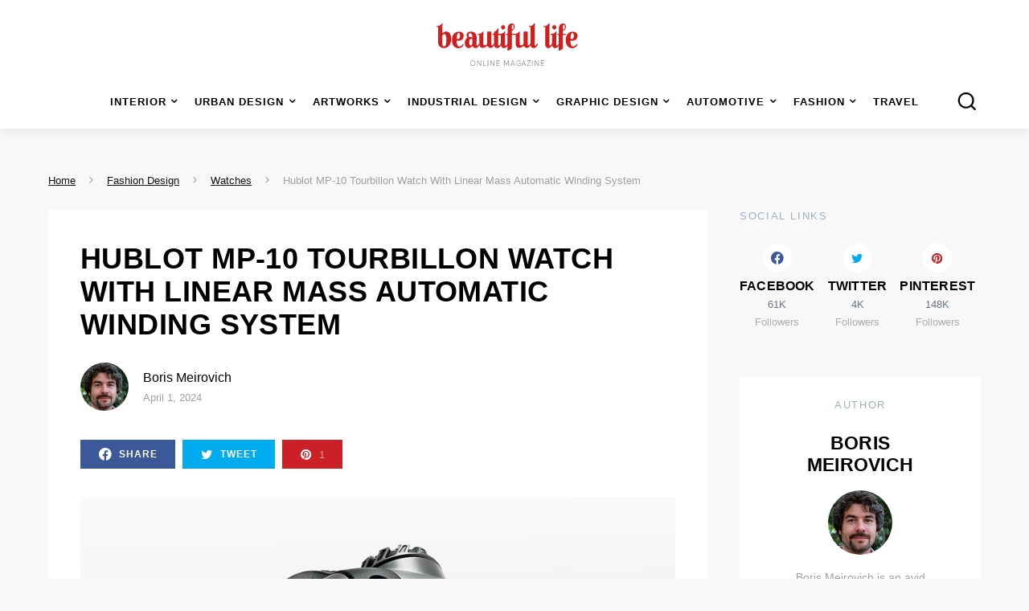

--- FILE ---
content_type: text/html; charset=UTF-8
request_url: https://www.beautifullife.info/fashion-design/hublot-mp-10-tourbillon-watch/
body_size: 46224
content:
<!doctype html>
<html lang="en-US">
<head>
    <meta charset="UTF-8">
   <!-- TradeDoubler site verification 3197808 -->
    <style>
        .pk-share-buttons-wrap{--pk-share-link-background:#F8F9FA;--pk-share-link-color:#000;--pk-share-link-hover-color:#FFF;--pk-share-link-hover-count-color:rgba(255,255,255,.9);--pk-share-simple-light-link-background:transparent;--pk-share-simple-light-link-hover-color:#6c757d;--pk-share-simple-dark-link-background:rgba(0,0,0,1);--pk-share-simple-dark-link-color:#fff;--pk-share-simple-dark-link-count-color:rgba(255,255,255,0.9);--pk-share-simple-dark-link-hover-background:rgba(0,0,0,0.85);--pk-share-bold-bg-link-color:#fff;--pk-share-bold-bg-link-count-color:rgba(255,255,255,0.9);--pk-share-bold-light-link-hover-count-color:#6c757d;--pk-share-bold-link-hover-count-color:#6c757d;--pk-share-inverse-link-color:#fff;--pk-share-inverse-link-count-color:rgba(255,255,255,0.75);--pk-share-inverse-total-count-color:rgba(255,255,255,0.75);--pk-share-inverse-total-label-color:#fff;--pk-share-highlight-background:#fff;--pk-share-highlight-box-shadow:0 2px 9px 0 rgba(0,0,0,0.07);--pk-mobile-share-horizontal-background:#F8F9FA;--pk-mobile-share-total-background:rgba(0,0,0,1);--pk-mobile-share-total-label-color:rgba(255,255,255,1);--pk-mobile-share-total-count-color:rgba(255,255,255,0.5);--pk-mobile-share-total-count-font-size:.75rem;--pk-mobile-share-close-font-size:1.5rem;--pk-mobile-share-close-color:#FFF;--pk-share-tip-background:#FFF;--pk-share-tip-border-color:#dbdbdb;--pk-share-tip-border-radius:2px}.pk-mobile-share-overlay{--pk-mobile-share-overlay-background:rgba(0,0,0,0.35)}.pk-share-buttons-wrap{display:flex;margin-top:2rem;margin-bottom:2rem;line-height:1}.pk-share-buttons-wrap .pk-share-buttons-link{display:flex;align-items:center;justify-content:center;width:100%;height:36px;padding:0 1rem;background:var(--pk-share-link-background);color:var(--pk-share-link-color);text-decoration:none;transition:.25s ease all;border:none;box-shadow:none}.pk-share-buttons-wrap .pk-share-buttons-link:hover{color:var(--pk-share-link-hover-color);box-shadow:none}.pk-share-buttons-wrap .pk-share-buttons-link:hover .pk-share-buttons-count{color:var(--pk-share-link-hover-count-color)}.pk-share-buttons-wrap .pk-share-buttons-link .pk-share-buttons-count{transition:.25s ease all;opacity:.6}.pk-share-buttons-icon,.pk-share-buttons-title,.pk-share-buttons-label,.pk-share-buttons-count{padding:0 .25rem}.pk-share-buttons-total{display:flex;flex-direction:column;justify-content:center;margin-right:2rem}.pk-share-buttons-total .pk-share-buttons-title{display:none;margin-bottom:.25rem}.pk-share-buttons-total .pk-share-buttons-count{margin-bottom:.25rem}.pk-share-buttons-items{display:flex;flex-grow:1;flex-wrap:wrap;margin:-.25rem}.pk-share-buttons-item{display:flex;align-items:center;padding:.25rem}.pk-share-buttons-icon{line-height:inherit}.pk-share-buttons-item > .pk-share-buttons-count{display:flex;align-items:center;flex:1 0 auto;padding:.25rem;margin-left:.5rem;position:relative;background:var(--pk-share-tip-background);border-color:var(--pk-share-tip-border-color);border:1px solid var(--pk-share-tip-border-color);line-height:1rem;border-radius:var(--pk-share-tip-border-radius);cursor:default}.pk-share-buttons-item > .pk-share-buttons-count:after,.pk-share-buttons-item > .pk-share-buttons-count:before{right:100%;top:50%;border:solid transparent;height:0;width:0;content:" ";position:absolute;pointer-events:none}.pk-share-buttons-item > .pk-share-buttons-count:after{border-color:transparent;border-right-color:var(--pk-share-tip-background);border-width:5px;margin-top:-5px}.pk-share-buttons-item > .pk-share-buttons-count:before{border-color:transparent;border-right-color:var(--pk-share-tip-border-color);border-width:6px;margin-top:-6px}.pk-share-buttons-no-count .pk-share-buttons-count{display:none}.pk-share-buttons-total-no-count{display:none}.pk-share-buttons-layout-default .pk-share-buttons-item:nth-child(n+3) .pk-share-buttons-title{display:none}.pk-share-buttons-layout-default .pk-share-buttons-item:nth-child(n+3) .pk-share-buttons-label{display:none}.pk-share-buttons-layout-equal .pk-share-buttons-item{flex-grow:1}.pk-share-buttons-scheme-simple-light .pk-share-buttons-item,:not([class*="is-style-"]) > .pk-share-buttons-scheme-gutenberg-block .pk-share-buttons-item,.is-style-pk-share-buttons-simple-light > .pk-share-buttons-scheme-gutenberg-block .pk-share-buttons-item{margin-right:.25rem}.pk-share-buttons-scheme-simple-light .pk-share-buttons-item:last-child,:not([class*="is-style-"]) > .pk-share-buttons-scheme-gutenberg-block .pk-share-buttons-item:last-child,.is-style-pk-share-buttons-simple-light > .pk-share-buttons-scheme-gutenberg-block .pk-share-buttons-item:last-child{margin-right:0}.pk-share-buttons-scheme-simple-light .pk-share-buttons-link,:not([class*="is-style-"]) > .pk-share-buttons-scheme-gutenberg-block .pk-share-buttons-link,.is-style-pk-share-buttons-simple-light > .pk-share-buttons-scheme-gutenberg-block .pk-share-buttons-link{background:var(--pk-share-simple-light-link-background);padding:0;height:initial}.pk-share-buttons-scheme-simple-light .pk-share-buttons-link:hover .pk-share-buttons-count,:not([class*="is-style-"]) > .pk-share-buttons-scheme-gutenberg-block .pk-share-buttons-link:hover .pk-share-buttons-count,.is-style-pk-share-buttons-simple-light > .pk-share-buttons-scheme-gutenberg-block .pk-share-buttons-link:hover .pk-share-buttons-count{color:var(--pk-share-simple-light-link-hover-color)}.pk-share-buttons-scheme-simple-light .pk-share-buttons-twitter .pk-share-buttons-link:hover,:not([class*="is-style-"]) > .pk-share-buttons-scheme-gutenberg-block .pk-share-buttons-twitter .pk-share-buttons-link:hover,.is-style-pk-share-buttons-simple-light > .pk-share-buttons-scheme-gutenberg-block .pk-share-buttons-twitter .pk-share-buttons-link:hover{color:#00aced}.pk-share-buttons-scheme-simple-light .pk-share-buttons-facebook .pk-share-buttons-link:hover,:not([class*="is-style-"]) > .pk-share-buttons-scheme-gutenberg-block .pk-share-buttons-facebook .pk-share-buttons-link:hover,.is-style-pk-share-buttons-simple-light > .pk-share-buttons-scheme-gutenberg-block .pk-share-buttons-facebook .pk-share-buttons-link:hover{color:#3b5998}.pk-share-buttons-scheme-simple-light .pk-share-buttons-instagram .pk-share-buttons-link:hover,:not([class*="is-style-"]) > .pk-share-buttons-scheme-gutenberg-block .pk-share-buttons-instagram .pk-share-buttons-link:hover,.is-style-pk-share-buttons-simple-light > .pk-share-buttons-scheme-gutenberg-block .pk-share-buttons-instagram .pk-share-buttons-link:hover{color:#675144}.pk-share-buttons-scheme-simple-light .pk-share-buttons-fb-messenger .pk-share-buttons-link:hover,:not([class*="is-style-"]) > .pk-share-buttons-scheme-gutenberg-block .pk-share-buttons-fb-messenger .pk-share-buttons-link:hover,.is-style-pk-share-buttons-simple-light > .pk-share-buttons-scheme-gutenberg-block .pk-share-buttons-fb-messenger .pk-share-buttons-link:hover{color:#0084ff}.pk-share-buttons-scheme-simple-light .pk-share-buttons-xing .pk-share-buttons-link:hover,:not([class*="is-style-"]) > .pk-share-buttons-scheme-gutenberg-block .pk-share-buttons-xing .pk-share-buttons-link:hover,.is-style-pk-share-buttons-simple-light > .pk-share-buttons-scheme-gutenberg-block .pk-share-buttons-xing .pk-share-buttons-link:hover{color:#006567}.pk-share-buttons-scheme-simple-light .pk-share-buttons-linkedin .pk-share-buttons-link:hover,:not([class*="is-style-"]) > .pk-share-buttons-scheme-gutenberg-block .pk-share-buttons-linkedin .pk-share-buttons-link:hover,.is-style-pk-share-buttons-simple-light > .pk-share-buttons-scheme-gutenberg-block .pk-share-buttons-linkedin .pk-share-buttons-link:hover{color:#007bb6}.pk-share-buttons-scheme-simple-light .pk-share-buttons-pinterest .pk-share-buttons-link:hover,:not([class*="is-style-"]) > .pk-share-buttons-scheme-gutenberg-block .pk-share-buttons-pinterest .pk-share-buttons-link:hover,.is-style-pk-share-buttons-simple-light > .pk-share-buttons-scheme-gutenberg-block .pk-share-buttons-pinterest .pk-share-buttons-link:hover{color:#cb2027}.pk-share-buttons-scheme-simple-light .pk-share-buttons-stumbleupon .pk-share-buttons-link:hover,:not([class*="is-style-"]) > .pk-share-buttons-scheme-gutenberg-block .pk-share-buttons-stumbleupon .pk-share-buttons-link:hover,.is-style-pk-share-buttons-simple-light > .pk-share-buttons-scheme-gutenberg-block .pk-share-buttons-stumbleupon .pk-share-buttons-link:hover{color:#eb4823}.pk-share-buttons-scheme-simple-light .pk-share-buttons-whatsapp .pk-share-buttons-link:hover,:not([class*="is-style-"]) > .pk-share-buttons-scheme-gutenberg-block .pk-share-buttons-whatsapp .pk-share-buttons-link:hover,.is-style-pk-share-buttons-simple-light > .pk-share-buttons-scheme-gutenberg-block .pk-share-buttons-whatsapp .pk-share-buttons-link:hover{color:#29a628}.pk-share-buttons-scheme-simple-light .pk-share-buttons-telegram .pk-share-buttons-link:hover,:not([class*="is-style-"]) > .pk-share-buttons-scheme-gutenberg-block .pk-share-buttons-telegram .pk-share-buttons-link:hover,.is-style-pk-share-buttons-simple-light > .pk-share-buttons-scheme-gutenberg-block .pk-share-buttons-telegram .pk-share-buttons-link:hover{color:#2ca5e0}.pk-share-buttons-scheme-simple-light .pk-share-buttons-line .pk-share-buttons-link:hover,:not([class*="is-style-"]) > .pk-share-buttons-scheme-gutenberg-block .pk-share-buttons-line .pk-share-buttons-link:hover,.is-style-pk-share-buttons-simple-light > .pk-share-buttons-scheme-gutenberg-block .pk-share-buttons-line .pk-share-buttons-link:hover{color:#25af00}.pk-share-buttons-scheme-simple-light .pk-share-buttons-viber .pk-share-buttons-link:hover,:not([class*="is-style-"]) > .pk-share-buttons-scheme-gutenberg-block .pk-share-buttons-viber .pk-share-buttons-link:hover,.is-style-pk-share-buttons-simple-light > .pk-share-buttons-scheme-gutenberg-block .pk-share-buttons-viber .pk-share-buttons-link:hover{color:#7b519d}.pk-share-buttons-scheme-simple-light .pk-share-buttons-pocket .pk-share-buttons-link:hover,:not([class*="is-style-"]) > .pk-share-buttons-scheme-gutenberg-block .pk-share-buttons-pocket .pk-share-buttons-link:hover,.is-style-pk-share-buttons-simple-light > .pk-share-buttons-scheme-gutenberg-block .pk-share-buttons-pocket .pk-share-buttons-link:hover{color:#ef4056}.pk-share-buttons-scheme-simple-light .pk-share-buttons-messenger .pk-share-buttons-link:hover,:not([class*="is-style-"]) > .pk-share-buttons-scheme-gutenberg-block .pk-share-buttons-messenger .pk-share-buttons-link:hover,.is-style-pk-share-buttons-simple-light > .pk-share-buttons-scheme-gutenberg-block .pk-share-buttons-messenger .pk-share-buttons-link:hover{color:#0084ff}.pk-share-buttons-scheme-simple-light .pk-share-buttons-ok .pk-share-buttons-link:hover,:not([class*="is-style-"]) > .pk-share-buttons-scheme-gutenberg-block .pk-share-buttons-ok .pk-share-buttons-link:hover,.is-style-pk-share-buttons-simple-light > .pk-share-buttons-scheme-gutenberg-block .pk-share-buttons-ok .pk-share-buttons-link:hover{color:#EE8208}.pk-share-buttons-scheme-simple-light .pk-share-buttons-vk .pk-share-buttons-link:hover,:not([class*="is-style-"]) > .pk-share-buttons-scheme-gutenberg-block .pk-share-buttons-vk .pk-share-buttons-link:hover,.is-style-pk-share-buttons-simple-light > .pk-share-buttons-scheme-gutenberg-block .pk-share-buttons-vk .pk-share-buttons-link:hover{color:#45668e}.pk-share-buttons-scheme-simple-light .pk-share-buttons-vkontakte .pk-share-buttons-link:hover,:not([class*="is-style-"]) > .pk-share-buttons-scheme-gutenberg-block .pk-share-buttons-vkontakte .pk-share-buttons-link:hover,.is-style-pk-share-buttons-simple-light > .pk-share-buttons-scheme-gutenberg-block .pk-share-buttons-vkontakte .pk-share-buttons-link:hover{color:#45668e}.pk-share-buttons-scheme-simple-light .pk-share-buttons-reddit .pk-share-buttons-link:hover,:not([class*="is-style-"]) > .pk-share-buttons-scheme-gutenberg-block .pk-share-buttons-reddit .pk-share-buttons-link:hover,.is-style-pk-share-buttons-simple-light > .pk-share-buttons-scheme-gutenberg-block .pk-share-buttons-reddit .pk-share-buttons-link:hover{color:#ff4500}.pk-share-buttons-scheme-simple-light .pk-share-buttons-mix .pk-share-buttons-link:hover,:not([class*="is-style-"]) > .pk-share-buttons-scheme-gutenberg-block .pk-share-buttons-mix .pk-share-buttons-link:hover,.is-style-pk-share-buttons-simple-light > .pk-share-buttons-scheme-gutenberg-block .pk-share-buttons-mix .pk-share-buttons-link:hover{color:#FF8226}.pk-share-buttons-scheme-simple-light .pk-share-buttons-mail .pk-share-buttons-link:hover,:not([class*="is-style-"]) > .pk-share-buttons-scheme-gutenberg-block .pk-share-buttons-mail .pk-share-buttons-link:hover,.is-style-pk-share-buttons-simple-light > .pk-share-buttons-scheme-gutenberg-block .pk-share-buttons-mail .pk-share-buttons-link:hover{color:#121212}.pk-share-buttons-scheme-default .pk-share-buttons-twitter .pk-share-buttons-link:hover,:not([class*="is-style-"]) > .pk-share-buttons-scheme-gutenberg-block .pk-share-buttons-twitter .pk-share-buttons-link:hover,.is-style-pk-share-buttons-default > .pk-share-buttons-scheme-gutenberg-block .pk-share-buttons-twitter .pk-share-buttons-link:hover{background:#00aced}.pk-share-buttons-scheme-default .pk-share-buttons-facebook .pk-share-buttons-link:hover,:not([class*="is-style-"]) > .pk-share-buttons-scheme-gutenberg-block .pk-share-buttons-facebook .pk-share-buttons-link:hover,.is-style-pk-share-buttons-default > .pk-share-buttons-scheme-gutenberg-block .pk-share-buttons-facebook .pk-share-buttons-link:hover{background:#3b5998}.pk-share-buttons-scheme-default .pk-share-buttons-instagram .pk-share-buttons-link:hover,:not([class*="is-style-"]) > .pk-share-buttons-scheme-gutenberg-block .pk-share-buttons-instagram .pk-share-buttons-link:hover,.is-style-pk-share-buttons-default > .pk-share-buttons-scheme-gutenberg-block .pk-share-buttons-instagram .pk-share-buttons-link:hover{background:#675144}.pk-share-buttons-scheme-default .pk-share-buttons-fb-messenger .pk-share-buttons-link:hover,:not([class*="is-style-"]) > .pk-share-buttons-scheme-gutenberg-block .pk-share-buttons-fb-messenger .pk-share-buttons-link:hover,.is-style-pk-share-buttons-default > .pk-share-buttons-scheme-gutenberg-block .pk-share-buttons-fb-messenger .pk-share-buttons-link:hover{background:#0084ff}.pk-share-buttons-scheme-default .pk-share-buttons-xing .pk-share-buttons-link:hover,:not([class*="is-style-"]) > .pk-share-buttons-scheme-gutenberg-block .pk-share-buttons-xing .pk-share-buttons-link:hover,.is-style-pk-share-buttons-default > .pk-share-buttons-scheme-gutenberg-block .pk-share-buttons-xing .pk-share-buttons-link:hover{background:#006567}.pk-share-buttons-scheme-default .pk-share-buttons-linkedin .pk-share-buttons-link:hover,:not([class*="is-style-"]) > .pk-share-buttons-scheme-gutenberg-block .pk-share-buttons-linkedin .pk-share-buttons-link:hover,.is-style-pk-share-buttons-default > .pk-share-buttons-scheme-gutenberg-block .pk-share-buttons-linkedin .pk-share-buttons-link:hover{background:#007bb6}.pk-share-buttons-scheme-default .pk-share-buttons-pinterest .pk-share-buttons-link:hover,:not([class*="is-style-"]) > .pk-share-buttons-scheme-gutenberg-block .pk-share-buttons-pinterest .pk-share-buttons-link:hover,.is-style-pk-share-buttons-default > .pk-share-buttons-scheme-gutenberg-block .pk-share-buttons-pinterest .pk-share-buttons-link:hover{background:#cb2027}.pk-share-buttons-scheme-default .pk-share-buttons-stumbleupon .pk-share-buttons-link:hover,:not([class*="is-style-"]) > .pk-share-buttons-scheme-gutenberg-block .pk-share-buttons-stumbleupon .pk-share-buttons-link:hover,.is-style-pk-share-buttons-default > .pk-share-buttons-scheme-gutenberg-block .pk-share-buttons-stumbleupon .pk-share-buttons-link:hover{background:#eb4823}.pk-share-buttons-scheme-default .pk-share-buttons-whatsapp .pk-share-buttons-link:hover,:not([class*="is-style-"]) > .pk-share-buttons-scheme-gutenberg-block .pk-share-buttons-whatsapp .pk-share-buttons-link:hover,.is-style-pk-share-buttons-default > .pk-share-buttons-scheme-gutenberg-block .pk-share-buttons-whatsapp .pk-share-buttons-link:hover{background:#29a628}.pk-share-buttons-scheme-default .pk-share-buttons-telegram .pk-share-buttons-link:hover,:not([class*="is-style-"]) > .pk-share-buttons-scheme-gutenberg-block .pk-share-buttons-telegram .pk-share-buttons-link:hover,.is-style-pk-share-buttons-default > .pk-share-buttons-scheme-gutenberg-block .pk-share-buttons-telegram .pk-share-buttons-link:hover{background:#2ca5e0}.pk-share-buttons-scheme-default .pk-share-buttons-line .pk-share-buttons-link:hover,:not([class*="is-style-"]) > .pk-share-buttons-scheme-gutenberg-block .pk-share-buttons-line .pk-share-buttons-link:hover,.is-style-pk-share-buttons-default > .pk-share-buttons-scheme-gutenberg-block .pk-share-buttons-line .pk-share-buttons-link:hover{background:#25af00}.pk-share-buttons-scheme-default .pk-share-buttons-viber .pk-share-buttons-link:hover,:not([class*="is-style-"]) > .pk-share-buttons-scheme-gutenberg-block .pk-share-buttons-viber .pk-share-buttons-link:hover,.is-style-pk-share-buttons-default > .pk-share-buttons-scheme-gutenberg-block .pk-share-buttons-viber .pk-share-buttons-link:hover{background:#7b519d}.pk-share-buttons-scheme-default .pk-share-buttons-pocket .pk-share-buttons-link:hover,:not([class*="is-style-"]) > .pk-share-buttons-scheme-gutenberg-block .pk-share-buttons-pocket .pk-share-buttons-link:hover,.is-style-pk-share-buttons-default > .pk-share-buttons-scheme-gutenberg-block .pk-share-buttons-pocket .pk-share-buttons-link:hover{background:#ef4056}.pk-share-buttons-scheme-default .pk-share-buttons-messenger .pk-share-buttons-link:hover,:not([class*="is-style-"]) > .pk-share-buttons-scheme-gutenberg-block .pk-share-buttons-messenger .pk-share-buttons-link:hover,.is-style-pk-share-buttons-default > .pk-share-buttons-scheme-gutenberg-block .pk-share-buttons-messenger .pk-share-buttons-link:hover{background:#0084ff}.pk-share-buttons-scheme-default .pk-share-buttons-ok .pk-share-buttons-link:hover,:not([class*="is-style-"]) > .pk-share-buttons-scheme-gutenberg-block .pk-share-buttons-ok .pk-share-buttons-link:hover,.is-style-pk-share-buttons-default > .pk-share-buttons-scheme-gutenberg-block .pk-share-buttons-ok .pk-share-buttons-link:hover{background:#EE8208}.pk-share-buttons-scheme-default .pk-share-buttons-vk .pk-share-buttons-link:hover,:not([class*="is-style-"]) > .pk-share-buttons-scheme-gutenberg-block .pk-share-buttons-vk .pk-share-buttons-link:hover,.is-style-pk-share-buttons-default > .pk-share-buttons-scheme-gutenberg-block .pk-share-buttons-vk .pk-share-buttons-link:hover{background:#45668e}.pk-share-buttons-scheme-default .pk-share-buttons-vkontakte .pk-share-buttons-link:hover,:not([class*="is-style-"]) > .pk-share-buttons-scheme-gutenberg-block .pk-share-buttons-vkontakte .pk-share-buttons-link:hover,.is-style-pk-share-buttons-default > .pk-share-buttons-scheme-gutenberg-block .pk-share-buttons-vkontakte .pk-share-buttons-link:hover{background:#45668e}.pk-share-buttons-scheme-default .pk-share-buttons-reddit .pk-share-buttons-link:hover,:not([class*="is-style-"]) > .pk-share-buttons-scheme-gutenberg-block .pk-share-buttons-reddit .pk-share-buttons-link:hover,.is-style-pk-share-buttons-default > .pk-share-buttons-scheme-gutenberg-block .pk-share-buttons-reddit .pk-share-buttons-link:hover{background:#ff4500}.pk-share-buttons-scheme-default .pk-share-buttons-mix .pk-share-buttons-link:hover,:not([class*="is-style-"]) > .pk-share-buttons-scheme-gutenberg-block .pk-share-buttons-mix .pk-share-buttons-link:hover,.is-style-pk-share-buttons-default > .pk-share-buttons-scheme-gutenberg-block .pk-share-buttons-mix .pk-share-buttons-link:hover{background:#FF8226}.pk-share-buttons-scheme-default .pk-share-buttons-mail .pk-share-buttons-link:hover,:not([class*="is-style-"]) > .pk-share-buttons-scheme-gutenberg-block .pk-share-buttons-mail .pk-share-buttons-link:hover,.is-style-pk-share-buttons-default > .pk-share-buttons-scheme-gutenberg-block .pk-share-buttons-mail .pk-share-buttons-link:hover{background:#121212}.pk-share-buttons-scheme-simple-dark-back .pk-share-buttons-link,:not([class*="is-style-"]) > .pk-share-buttons-scheme-gutenberg-block .pk-share-buttons-link,.is-style-pk-share-buttons-simple-dark-back > .pk-share-buttons-scheme-gutenberg-block .pk-share-buttons-link{background:var(--pk-share-simple-dark-link-background);color:var(--pk-share-simple-dark-link-color)}.pk-share-buttons-scheme-simple-dark-back .pk-share-buttons-link .pk-share-buttons-count,:not([class*="is-style-"]) > .pk-share-buttons-scheme-gutenberg-block .pk-share-buttons-link .pk-share-buttons-count,.is-style-pk-share-buttons-simple-dark-back > .pk-share-buttons-scheme-gutenberg-block .pk-share-buttons-link .pk-share-buttons-count{color:var(--pk-share-simple-dark-link-count-color)}.pk-share-buttons-scheme-simple-dark-back .pk-share-buttons-link:hover,:not([class*="is-style-"]) > .pk-share-buttons-scheme-gutenberg-block .pk-share-buttons-link:hover,.is-style-pk-share-buttons-simple-dark-back > .pk-share-buttons-scheme-gutenberg-block .pk-share-buttons-link:hover{background:var(--pk-share-simple-dark-link-hover-background)}.pk-share-buttons-scheme-bold-bg .pk-share-buttons-link,.is-style-pk-share-buttons-bold-bg .pk-share-buttons-link{color:var(--pk-share-bold-bg-link-color)}.pk-share-buttons-scheme-bold-bg .pk-share-buttons-link .pk-share-buttons-count,.is-style-pk-share-buttons-bold-bg .pk-share-buttons-link .pk-share-buttons-count{color:var(--pk-share-bold-bg-link-count-color)}.pk-share-buttons-scheme-bold-bg .pk-share-buttons-twitter .pk-share-buttons-link,.is-style-pk-share-buttons-bold-bg .pk-share-buttons-wrap .pk-share-buttons-twitter .pk-share-buttons-link{background:#00aced}.pk-share-buttons-scheme-bold-bg .pk-share-buttons-twitter .pk-share-buttons-link:hover,.is-style-pk-share-buttons-bold-bg .pk-share-buttons-wrap .pk-share-buttons-twitter .pk-share-buttons-link:hover{background:#21c2ff}.pk-share-buttons-scheme-bold-bg .pk-share-buttons-facebook .pk-share-buttons-link,.is-style-pk-share-buttons-bold-bg .pk-share-buttons-wrap .pk-share-buttons-facebook .pk-share-buttons-link{background:#3b5998}.pk-share-buttons-scheme-bold-bg .pk-share-buttons-facebook .pk-share-buttons-link:hover,.is-style-pk-share-buttons-bold-bg .pk-share-buttons-wrap .pk-share-buttons-facebook .pk-share-buttons-link:hover{background:#4c70ba}.pk-share-buttons-scheme-bold-bg .pk-share-buttons-instagram .pk-share-buttons-link,.is-style-pk-share-buttons-bold-bg .pk-share-buttons-wrap .pk-share-buttons-instagram .pk-share-buttons-link{background:#675144}.pk-share-buttons-scheme-bold-bg .pk-share-buttons-instagram .pk-share-buttons-link:hover,.is-style-pk-share-buttons-bold-bg .pk-share-buttons-wrap .pk-share-buttons-instagram .pk-share-buttons-link:hover{background:#866958}.pk-share-buttons-scheme-bold-bg .pk-share-buttons-fb-messenger .pk-share-buttons-link,.is-style-pk-share-buttons-bold-bg .pk-share-buttons-wrap .pk-share-buttons-fb-messenger .pk-share-buttons-link{background:#0084ff}.pk-share-buttons-scheme-bold-bg .pk-share-buttons-fb-messenger .pk-share-buttons-link:hover,.is-style-pk-share-buttons-bold-bg .pk-share-buttons-wrap .pk-share-buttons-fb-messenger .pk-share-buttons-link:hover{background:#339dff}.pk-share-buttons-scheme-bold-bg .pk-share-buttons-xing .pk-share-buttons-link,.is-style-pk-share-buttons-bold-bg .pk-share-buttons-wrap .pk-share-buttons-xing .pk-share-buttons-link{background:#006567}.pk-share-buttons-scheme-bold-bg .pk-share-buttons-xing .pk-share-buttons-link:hover,.is-style-pk-share-buttons-bold-bg .pk-share-buttons-wrap .pk-share-buttons-xing .pk-share-buttons-link:hover{background:#00979a}.pk-share-buttons-scheme-bold-bg .pk-share-buttons-linkedin .pk-share-buttons-link,.is-style-pk-share-buttons-bold-bg .pk-share-buttons-wrap .pk-share-buttons-linkedin .pk-share-buttons-link{background:#007bb6}.pk-share-buttons-scheme-bold-bg .pk-share-buttons-linkedin .pk-share-buttons-link:hover,.is-style-pk-share-buttons-bold-bg .pk-share-buttons-wrap .pk-share-buttons-linkedin .pk-share-buttons-link:hover{background:#009de9}.pk-share-buttons-scheme-bold-bg .pk-share-buttons-pinterest .pk-share-buttons-link,.is-style-pk-share-buttons-bold-bg .pk-share-buttons-wrap .pk-share-buttons-pinterest .pk-share-buttons-link{background:#cb2027}.pk-share-buttons-scheme-bold-bg .pk-share-buttons-pinterest .pk-share-buttons-link:hover,.is-style-pk-share-buttons-bold-bg .pk-share-buttons-wrap .pk-share-buttons-pinterest .pk-share-buttons-link:hover{background:#e03e44}.pk-share-buttons-scheme-bold-bg .pk-share-buttons-stumbleupon .pk-share-buttons-link,.is-style-pk-share-buttons-bold-bg .pk-share-buttons-wrap .pk-share-buttons-stumbleupon .pk-share-buttons-link{background:#eb4823}.pk-share-buttons-scheme-bold-bg .pk-share-buttons-stumbleupon .pk-share-buttons-link:hover,.is-style-pk-share-buttons-bold-bg .pk-share-buttons-wrap .pk-share-buttons-stumbleupon .pk-share-buttons-link:hover{background:#ef6f52}.pk-share-buttons-scheme-bold-bg .pk-share-buttons-whatsapp .pk-share-buttons-link,.is-style-pk-share-buttons-bold-bg .pk-share-buttons-wrap .pk-share-buttons-whatsapp .pk-share-buttons-link{background:#29a628}.pk-share-buttons-scheme-bold-bg .pk-share-buttons-whatsapp .pk-share-buttons-link:hover,.is-style-pk-share-buttons-bold-bg .pk-share-buttons-wrap .pk-share-buttons-whatsapp .pk-share-buttons-link:hover{background:#34ce33}.pk-share-buttons-scheme-bold-bg .pk-share-buttons-telegram .pk-share-buttons-link,.is-style-pk-share-buttons-bold-bg .pk-share-buttons-wrap .pk-share-buttons-telegram .pk-share-buttons-link{background:#2ca5e0}.pk-share-buttons-scheme-bold-bg .pk-share-buttons-telegram .pk-share-buttons-link:hover,.is-style-pk-share-buttons-bold-bg .pk-share-buttons-wrap .pk-share-buttons-telegram .pk-share-buttons-link:hover{background:#58b8e7}.pk-share-buttons-scheme-bold-bg .pk-share-buttons-line .pk-share-buttons-link,.is-style-pk-share-buttons-bold-bg .pk-share-buttons-wrap .pk-share-buttons-line .pk-share-buttons-link{background:#25af00}.pk-share-buttons-scheme-bold-bg .pk-share-buttons-line .pk-share-buttons-link:hover,.is-style-pk-share-buttons-bold-bg .pk-share-buttons-wrap .pk-share-buttons-line .pk-share-buttons-link:hover{background:#30e200}.pk-share-buttons-scheme-bold-bg .pk-share-buttons-viber .pk-share-buttons-link,.is-style-pk-share-buttons-bold-bg .pk-share-buttons-wrap .pk-share-buttons-viber .pk-share-buttons-link{background:#7b519d}.pk-share-buttons-scheme-bold-bg .pk-share-buttons-viber .pk-share-buttons-link:hover,.is-style-pk-share-buttons-bold-bg .pk-share-buttons-wrap .pk-share-buttons-viber .pk-share-buttons-link:hover{background:#946db4}.pk-share-buttons-scheme-bold-bg .pk-share-buttons-pocket .pk-share-buttons-link,.is-style-pk-share-buttons-bold-bg .pk-share-buttons-wrap .pk-share-buttons-pocket .pk-share-buttons-link{background:#ef4056}.pk-share-buttons-scheme-bold-bg .pk-share-buttons-pocket .pk-share-buttons-link:hover,.is-style-pk-share-buttons-bold-bg .pk-share-buttons-wrap .pk-share-buttons-pocket .pk-share-buttons-link:hover{background:#f36f80}.pk-share-buttons-scheme-bold-bg .pk-share-buttons-messenger .pk-share-buttons-link,.is-style-pk-share-buttons-bold-bg .pk-share-buttons-wrap .pk-share-buttons-messenger .pk-share-buttons-link{background:#0084ff}.pk-share-buttons-scheme-bold-bg .pk-share-buttons-messenger .pk-share-buttons-link:hover,.is-style-pk-share-buttons-bold-bg .pk-share-buttons-wrap .pk-share-buttons-messenger .pk-share-buttons-link:hover{background:#339dff}.pk-share-buttons-scheme-bold-bg .pk-share-buttons-ok .pk-share-buttons-link,.is-style-pk-share-buttons-bold-bg .pk-share-buttons-wrap .pk-share-buttons-ok .pk-share-buttons-link{background:#EE8208}.pk-share-buttons-scheme-bold-bg .pk-share-buttons-ok .pk-share-buttons-link:hover,.is-style-pk-share-buttons-bold-bg .pk-share-buttons-wrap .pk-share-buttons-ok .pk-share-buttons-link:hover{background:#f89b31}.pk-share-buttons-scheme-bold-bg .pk-share-buttons-vk .pk-share-buttons-link,.is-style-pk-share-buttons-bold-bg .pk-share-buttons-wrap .pk-share-buttons-vk .pk-share-buttons-link{background:#45668e}.pk-share-buttons-scheme-bold-bg .pk-share-buttons-vk .pk-share-buttons-link:hover,.is-style-pk-share-buttons-bold-bg .pk-share-buttons-wrap .pk-share-buttons-vk .pk-share-buttons-link:hover{background:#587fae}.pk-share-buttons-scheme-bold-bg .pk-share-buttons-vkontakte .pk-share-buttons-link,.is-style-pk-share-buttons-bold-bg .pk-share-buttons-wrap .pk-share-buttons-vkontakte .pk-share-buttons-link{background:#45668e}.pk-share-buttons-scheme-bold-bg .pk-share-buttons-vkontakte .pk-share-buttons-link:hover,.is-style-pk-share-buttons-bold-bg .pk-share-buttons-wrap .pk-share-buttons-vkontakte .pk-share-buttons-link:hover{background:#587fae}.pk-share-buttons-scheme-bold-bg .pk-share-buttons-reddit .pk-share-buttons-link,.is-style-pk-share-buttons-bold-bg .pk-share-buttons-wrap .pk-share-buttons-reddit .pk-share-buttons-link{background:#ff4500}.pk-share-buttons-scheme-bold-bg .pk-share-buttons-reddit .pk-share-buttons-link:hover,.is-style-pk-share-buttons-bold-bg .pk-share-buttons-wrap .pk-share-buttons-reddit .pk-share-buttons-link:hover{background:#ff6a33}.pk-share-buttons-scheme-bold-bg .pk-share-buttons-mix .pk-share-buttons-link,.is-style-pk-share-buttons-bold-bg .pk-share-buttons-wrap .pk-share-buttons-mix .pk-share-buttons-link{background:#FF8226}.pk-share-buttons-scheme-bold-bg .pk-share-buttons-mix .pk-share-buttons-link:hover,.is-style-pk-share-buttons-bold-bg .pk-share-buttons-wrap .pk-share-buttons-mix .pk-share-buttons-link:hover{background:#ff9f59}.pk-share-buttons-scheme-bold-bg .pk-share-buttons-mail .pk-share-buttons-link,.is-style-pk-share-buttons-bold-bg .pk-share-buttons-wrap .pk-share-buttons-mail .pk-share-buttons-link{background:#121212}.pk-share-buttons-scheme-bold-bg .pk-share-buttons-mail .pk-share-buttons-link:hover,.is-style-pk-share-buttons-bold-bg .pk-share-buttons-wrap .pk-share-buttons-mail .pk-share-buttons-link:hover{background:#2c2b2b}.pk-share-buttons-scheme-bold-light .pk-share-buttons-item,:not([class*="is-style-"]) > .pk-share-buttons-scheme-gutenberg-block .pk-share-buttons-item,.is-style-pk-share-buttons-bold-light > .pk-share-buttons-scheme-gutenberg-block .pk-share-buttons-item{margin-right:.25rem}.pk-share-buttons-scheme-bold-light .pk-share-buttons-item:last-child,:not([class*="is-style-"]) > .pk-share-buttons-scheme-gutenberg-block .pk-share-buttons-item:last-child,.is-style-pk-share-buttons-bold-light > .pk-share-buttons-scheme-gutenberg-block .pk-share-buttons-item:last-child{margin-right:0}.pk-share-buttons-scheme-bold-light .pk-share-buttons-link,:not([class*="is-style-"]) > .pk-share-buttons-scheme-gutenberg-block .pk-share-buttons-link,.is-style-pk-share-buttons-bold-light > .pk-share-buttons-scheme-gutenberg-block .pk-share-buttons-link{background:transparent;padding:0;height:initial}.pk-share-buttons-scheme-bold-light .pk-share-buttons-link:hover > .pk-share-buttons-count,:not([class*="is-style-"]) > .pk-share-buttons-scheme-gutenberg-block .pk-share-buttons-link:hover > .pk-share-buttons-count,.is-style-pk-share-buttons-bold-light > .pk-share-buttons-scheme-gutenberg-block .pk-share-buttons-link:hover > .pk-share-buttons-count{color:var(--pk-share-bold-light-link-hover-count-color)}.pk-share-buttons-scheme-bold-light .pk-share-buttons-twitter .pk-share-buttons-link,.is-style-pk-share-buttons-bold-light .pk-share-buttons-wrap .pk-share-buttons-twitter .pk-share-buttons-link{color:#00aced}.pk-share-buttons-scheme-bold-light .pk-share-buttons-twitter .pk-share-buttons-link:hover,.is-style-pk-share-buttons-bold-light .pk-share-buttons-wrap .pk-share-buttons-twitter .pk-share-buttons-link:hover{color:#0087ba}.pk-share-buttons-scheme-bold-light .pk-share-buttons-facebook .pk-share-buttons-link,.is-style-pk-share-buttons-bold-light .pk-share-buttons-wrap .pk-share-buttons-facebook .pk-share-buttons-link{color:#3b5998}.pk-share-buttons-scheme-bold-light .pk-share-buttons-facebook .pk-share-buttons-link:hover,.is-style-pk-share-buttons-bold-light .pk-share-buttons-wrap .pk-share-buttons-facebook .pk-share-buttons-link:hover{color:#2d4373}.pk-share-buttons-scheme-bold-light .pk-share-buttons-instagram .pk-share-buttons-link,.is-style-pk-share-buttons-bold-light .pk-share-buttons-wrap .pk-share-buttons-instagram .pk-share-buttons-link{color:#675144}.pk-share-buttons-scheme-bold-light .pk-share-buttons-instagram .pk-share-buttons-link:hover,.is-style-pk-share-buttons-bold-light .pk-share-buttons-wrap .pk-share-buttons-instagram .pk-share-buttons-link:hover{color:#483930}.pk-share-buttons-scheme-bold-light .pk-share-buttons-fb-messenger .pk-share-buttons-link,.is-style-pk-share-buttons-bold-light .pk-share-buttons-wrap .pk-share-buttons-fb-messenger .pk-share-buttons-link{color:#0084ff}.pk-share-buttons-scheme-bold-light .pk-share-buttons-fb-messenger .pk-share-buttons-link:hover,.is-style-pk-share-buttons-bold-light .pk-share-buttons-wrap .pk-share-buttons-fb-messenger .pk-share-buttons-link:hover{color:#006acc}.pk-share-buttons-scheme-bold-light .pk-share-buttons-xing .pk-share-buttons-link,.is-style-pk-share-buttons-bold-light .pk-share-buttons-wrap .pk-share-buttons-xing .pk-share-buttons-link{color:#006567}.pk-share-buttons-scheme-bold-light .pk-share-buttons-xing .pk-share-buttons-link:hover,.is-style-pk-share-buttons-bold-light .pk-share-buttons-wrap .pk-share-buttons-xing .pk-share-buttons-link:hover{color:#003334}.pk-share-buttons-scheme-bold-light .pk-share-buttons-linkedin .pk-share-buttons-link,.is-style-pk-share-buttons-bold-light .pk-share-buttons-wrap .pk-share-buttons-linkedin .pk-share-buttons-link{color:#007bb6}.pk-share-buttons-scheme-bold-light .pk-share-buttons-linkedin .pk-share-buttons-link:hover,.is-style-pk-share-buttons-bold-light .pk-share-buttons-wrap .pk-share-buttons-linkedin .pk-share-buttons-link:hover{color:#005983}.pk-share-buttons-scheme-bold-light .pk-share-buttons-pinterest .pk-share-buttons-link,.is-style-pk-share-buttons-bold-light .pk-share-buttons-wrap .pk-share-buttons-pinterest .pk-share-buttons-link{color:#cb2027}.pk-share-buttons-scheme-bold-light .pk-share-buttons-pinterest .pk-share-buttons-link:hover,.is-style-pk-share-buttons-bold-light .pk-share-buttons-wrap .pk-share-buttons-pinterest .pk-share-buttons-link:hover{color:#9f191f}.pk-share-buttons-scheme-bold-light .pk-share-buttons-stumbleupon .pk-share-buttons-link,.is-style-pk-share-buttons-bold-light .pk-share-buttons-wrap .pk-share-buttons-stumbleupon .pk-share-buttons-link{color:#eb4823}.pk-share-buttons-scheme-bold-light .pk-share-buttons-stumbleupon .pk-share-buttons-link:hover,.is-style-pk-share-buttons-bold-light .pk-share-buttons-wrap .pk-share-buttons-stumbleupon .pk-share-buttons-link:hover{color:#c93412}.pk-share-buttons-scheme-bold-light .pk-share-buttons-whatsapp .pk-share-buttons-link,.is-style-pk-share-buttons-bold-light .pk-share-buttons-wrap .pk-share-buttons-whatsapp .pk-share-buttons-link{color:#29a628}.pk-share-buttons-scheme-bold-light .pk-share-buttons-whatsapp .pk-share-buttons-link:hover,.is-style-pk-share-buttons-bold-light .pk-share-buttons-wrap .pk-share-buttons-whatsapp .pk-share-buttons-link:hover{color:#1f7d1e}.pk-share-buttons-scheme-bold-light .pk-share-buttons-telegram .pk-share-buttons-link,.is-style-pk-share-buttons-bold-light .pk-share-buttons-wrap .pk-share-buttons-telegram .pk-share-buttons-link{color:#2ca5e0}.pk-share-buttons-scheme-bold-light .pk-share-buttons-telegram .pk-share-buttons-link:hover,.is-style-pk-share-buttons-bold-light .pk-share-buttons-wrap .pk-share-buttons-telegram .pk-share-buttons-link:hover{color:#1c88bd}.pk-share-buttons-scheme-bold-light .pk-share-buttons-line .pk-share-buttons-link,.is-style-pk-share-buttons-bold-light .pk-share-buttons-wrap .pk-share-buttons-line .pk-share-buttons-link{color:#25af00}.pk-share-buttons-scheme-bold-light .pk-share-buttons-line .pk-share-buttons-link:hover,.is-style-pk-share-buttons-bold-light .pk-share-buttons-wrap .pk-share-buttons-line .pk-share-buttons-link:hover{color:#1a7c00}.pk-share-buttons-scheme-bold-light .pk-share-buttons-viber .pk-share-buttons-link,.is-style-pk-share-buttons-bold-light .pk-share-buttons-wrap .pk-share-buttons-viber .pk-share-buttons-link{color:#7b519d}.pk-share-buttons-scheme-bold-light .pk-share-buttons-viber .pk-share-buttons-link:hover,.is-style-pk-share-buttons-bold-light .pk-share-buttons-wrap .pk-share-buttons-viber .pk-share-buttons-link:hover{color:#61407b}.pk-share-buttons-scheme-bold-light .pk-share-buttons-pocket .pk-share-buttons-link,.is-style-pk-share-buttons-bold-light .pk-share-buttons-wrap .pk-share-buttons-pocket .pk-share-buttons-link{color:#ef4056}.pk-share-buttons-scheme-bold-light .pk-share-buttons-pocket .pk-share-buttons-link:hover,.is-style-pk-share-buttons-bold-light .pk-share-buttons-wrap .pk-share-buttons-pocket .pk-share-buttons-link:hover{color:#e9132e}.pk-share-buttons-scheme-bold-light .pk-share-buttons-messenger .pk-share-buttons-link,.is-style-pk-share-buttons-bold-light .pk-share-buttons-wrap .pk-share-buttons-messenger .pk-share-buttons-link{color:#0084ff}.pk-share-buttons-scheme-bold-light .pk-share-buttons-messenger .pk-share-buttons-link:hover,.is-style-pk-share-buttons-bold-light .pk-share-buttons-wrap .pk-share-buttons-messenger .pk-share-buttons-link:hover{color:#006acc}.pk-share-buttons-scheme-bold-light .pk-share-buttons-ok .pk-share-buttons-link,.is-style-pk-share-buttons-bold-light .pk-share-buttons-wrap .pk-share-buttons-ok .pk-share-buttons-link{color:#EE8208}.pk-share-buttons-scheme-bold-light .pk-share-buttons-ok .pk-share-buttons-link:hover,.is-style-pk-share-buttons-bold-light .pk-share-buttons-wrap .pk-share-buttons-ok .pk-share-buttons-link:hover{color:#bd6706}.pk-share-buttons-scheme-bold-light .pk-share-buttons-vk .pk-share-buttons-link,.is-style-pk-share-buttons-bold-light .pk-share-buttons-wrap .pk-share-buttons-vk .pk-share-buttons-link{color:#45668e}.pk-share-buttons-scheme-bold-light .pk-share-buttons-vk .pk-share-buttons-link:hover,.is-style-pk-share-buttons-bold-light .pk-share-buttons-wrap .pk-share-buttons-vk .pk-share-buttons-link:hover{color:#344d6c}.pk-share-buttons-scheme-bold-light .pk-share-buttons-vkontakte .pk-share-buttons-link,.is-style-pk-share-buttons-bold-light .pk-share-buttons-wrap .pk-share-buttons-vkontakte .pk-share-buttons-link{color:#45668e}.pk-share-buttons-scheme-bold-light .pk-share-buttons-vkontakte .pk-share-buttons-link:hover,.is-style-pk-share-buttons-bold-light .pk-share-buttons-wrap .pk-share-buttons-vkontakte .pk-share-buttons-link:hover{color:#344d6c}.pk-share-buttons-scheme-bold-light .pk-share-buttons-reddit .pk-share-buttons-link,.is-style-pk-share-buttons-bold-light .pk-share-buttons-wrap .pk-share-buttons-reddit .pk-share-buttons-link{color:#ff4500}.pk-share-buttons-scheme-bold-light .pk-share-buttons-reddit .pk-share-buttons-link:hover,.is-style-pk-share-buttons-bold-light .pk-share-buttons-wrap .pk-share-buttons-reddit .pk-share-buttons-link:hover{color:#cc3700}.pk-share-buttons-scheme-bold-light .pk-share-buttons-mix .pk-share-buttons-link,.is-style-pk-share-buttons-bold-light .pk-share-buttons-wrap .pk-share-buttons-mix .pk-share-buttons-link{color:#FF8226}.pk-share-buttons-scheme-bold-light .pk-share-buttons-mix .pk-share-buttons-link:hover,.is-style-pk-share-buttons-bold-light .pk-share-buttons-wrap .pk-share-buttons-mix .pk-share-buttons-link:hover{color:#f26700}.pk-share-buttons-scheme-bold-light .pk-share-buttons-mail .pk-share-buttons-link,.is-style-pk-share-buttons-bold-light .pk-share-buttons-wrap .pk-share-buttons-mail .pk-share-buttons-link{color:#121212}.pk-share-buttons-scheme-bold-light .pk-share-buttons-mail .pk-share-buttons-link:hover,.is-style-pk-share-buttons-bold-light .pk-share-buttons-wrap .pk-share-buttons-mail .pk-share-buttons-link:hover{color:#000}.pk-share-buttons-scheme-bold .pk-share-buttons-link:hover > .pk-share-buttons-count,.is-style-pk-share-buttons-bold .pk-share-buttons-link:hover > .pk-share-buttons-count{color:var(--pk-share-bold-link-hover-count-color)}.pk-share-buttons-scheme-bold .pk-share-buttons-twitter .pk-share-buttons-link,.is-style-pk-share-buttons-bold .pk-share-buttons-wrap .pk-share-buttons-twitter .pk-share-buttons-link{color:#00aced}.pk-share-buttons-scheme-bold .pk-share-buttons-twitter .pk-share-buttons-link:hover,.is-style-pk-share-buttons-bold .pk-share-buttons-wrap .pk-share-buttons-twitter .pk-share-buttons-link:hover{color:#0087ba}.pk-share-buttons-scheme-bold .pk-share-buttons-facebook .pk-share-buttons-link,.is-style-pk-share-buttons-bold .pk-share-buttons-wrap .pk-share-buttons-facebook .pk-share-buttons-link{color:#3b5998}.pk-share-buttons-scheme-bold .pk-share-buttons-facebook .pk-share-buttons-link:hover,.is-style-pk-share-buttons-bold .pk-share-buttons-wrap .pk-share-buttons-facebook .pk-share-buttons-link:hover{color:#2d4373}.pk-share-buttons-scheme-bold .pk-share-buttons-instagram .pk-share-buttons-link,.is-style-pk-share-buttons-bold .pk-share-buttons-wrap .pk-share-buttons-instagram .pk-share-buttons-link{color:#675144}.pk-share-buttons-scheme-bold .pk-share-buttons-instagram .pk-share-buttons-link:hover,.is-style-pk-share-buttons-bold .pk-share-buttons-wrap .pk-share-buttons-instagram .pk-share-buttons-link:hover{color:#483930}.pk-share-buttons-scheme-bold .pk-share-buttons-fb-messenger .pk-share-buttons-link,.is-style-pk-share-buttons-bold .pk-share-buttons-wrap .pk-share-buttons-fb-messenger .pk-share-buttons-link{color:#0084ff}.pk-share-buttons-scheme-bold .pk-share-buttons-fb-messenger .pk-share-buttons-link:hover,.is-style-pk-share-buttons-bold .pk-share-buttons-wrap .pk-share-buttons-fb-messenger .pk-share-buttons-link:hover{color:#006acc}.pk-share-buttons-scheme-bold .pk-share-buttons-xing .pk-share-buttons-link,.is-style-pk-share-buttons-bold .pk-share-buttons-wrap .pk-share-buttons-xing .pk-share-buttons-link{color:#006567}.pk-share-buttons-scheme-bold .pk-share-buttons-xing .pk-share-buttons-link:hover,.is-style-pk-share-buttons-bold .pk-share-buttons-wrap .pk-share-buttons-xing .pk-share-buttons-link:hover{color:#003334}.pk-share-buttons-scheme-bold .pk-share-buttons-linkedin .pk-share-buttons-link,.is-style-pk-share-buttons-bold .pk-share-buttons-wrap .pk-share-buttons-linkedin .pk-share-buttons-link{color:#007bb6}.pk-share-buttons-scheme-bold .pk-share-buttons-linkedin .pk-share-buttons-link:hover,.is-style-pk-share-buttons-bold .pk-share-buttons-wrap .pk-share-buttons-linkedin .pk-share-buttons-link:hover{color:#005983}.pk-share-buttons-scheme-bold .pk-share-buttons-pinterest .pk-share-buttons-link,.is-style-pk-share-buttons-bold .pk-share-buttons-wrap .pk-share-buttons-pinterest .pk-share-buttons-link{color:#cb2027}.pk-share-buttons-scheme-bold .pk-share-buttons-pinterest .pk-share-buttons-link:hover,.is-style-pk-share-buttons-bold .pk-share-buttons-wrap .pk-share-buttons-pinterest .pk-share-buttons-link:hover{color:#9f191f}.pk-share-buttons-scheme-bold .pk-share-buttons-stumbleupon .pk-share-buttons-link,.is-style-pk-share-buttons-bold .pk-share-buttons-wrap .pk-share-buttons-stumbleupon .pk-share-buttons-link{color:#eb4823}.pk-share-buttons-scheme-bold .pk-share-buttons-stumbleupon .pk-share-buttons-link:hover,.is-style-pk-share-buttons-bold .pk-share-buttons-wrap .pk-share-buttons-stumbleupon .pk-share-buttons-link:hover{color:#c93412}.pk-share-buttons-scheme-bold .pk-share-buttons-whatsapp .pk-share-buttons-link,.is-style-pk-share-buttons-bold .pk-share-buttons-wrap .pk-share-buttons-whatsapp .pk-share-buttons-link{color:#29a628}.pk-share-buttons-scheme-bold .pk-share-buttons-whatsapp .pk-share-buttons-link:hover,.is-style-pk-share-buttons-bold .pk-share-buttons-wrap .pk-share-buttons-whatsapp .pk-share-buttons-link:hover{color:#1f7d1e}.pk-share-buttons-scheme-bold .pk-share-buttons-telegram .pk-share-buttons-link,.is-style-pk-share-buttons-bold .pk-share-buttons-wrap .pk-share-buttons-telegram .pk-share-buttons-link{color:#2ca5e0}.pk-share-buttons-scheme-bold .pk-share-buttons-telegram .pk-share-buttons-link:hover,.is-style-pk-share-buttons-bold .pk-share-buttons-wrap .pk-share-buttons-telegram .pk-share-buttons-link:hover{color:#1c88bd}.pk-share-buttons-scheme-bold .pk-share-buttons-line .pk-share-buttons-link,.is-style-pk-share-buttons-bold .pk-share-buttons-wrap .pk-share-buttons-line .pk-share-buttons-link{color:#25af00}.pk-share-buttons-scheme-bold .pk-share-buttons-line .pk-share-buttons-link:hover,.is-style-pk-share-buttons-bold .pk-share-buttons-wrap .pk-share-buttons-line .pk-share-buttons-link:hover{color:#1a7c00}.pk-share-buttons-scheme-bold .pk-share-buttons-viber .pk-share-buttons-link,.is-style-pk-share-buttons-bold .pk-share-buttons-wrap .pk-share-buttons-viber .pk-share-buttons-link{color:#7b519d}.pk-share-buttons-scheme-bold .pk-share-buttons-viber .pk-share-buttons-link:hover,.is-style-pk-share-buttons-bold .pk-share-buttons-wrap .pk-share-buttons-viber .pk-share-buttons-link:hover{color:#61407b}.pk-share-buttons-scheme-bold .pk-share-buttons-pocket .pk-share-buttons-link,.is-style-pk-share-buttons-bold .pk-share-buttons-wrap .pk-share-buttons-pocket .pk-share-buttons-link{color:#ef4056}.pk-share-buttons-scheme-bold .pk-share-buttons-pocket .pk-share-buttons-link:hover,.is-style-pk-share-buttons-bold .pk-share-buttons-wrap .pk-share-buttons-pocket .pk-share-buttons-link:hover{color:#e9132e}.pk-share-buttons-scheme-bold .pk-share-buttons-messenger .pk-share-buttons-link,.is-style-pk-share-buttons-bold .pk-share-buttons-wrap .pk-share-buttons-messenger .pk-share-buttons-link{color:#0084ff}.pk-share-buttons-scheme-bold .pk-share-buttons-messenger .pk-share-buttons-link:hover,.is-style-pk-share-buttons-bold .pk-share-buttons-wrap .pk-share-buttons-messenger .pk-share-buttons-link:hover{color:#006acc}.pk-share-buttons-scheme-bold .pk-share-buttons-ok .pk-share-buttons-link,.is-style-pk-share-buttons-bold .pk-share-buttons-wrap .pk-share-buttons-ok .pk-share-buttons-link{color:#EE8208}.pk-share-buttons-scheme-bold .pk-share-buttons-ok .pk-share-buttons-link:hover,.is-style-pk-share-buttons-bold .pk-share-buttons-wrap .pk-share-buttons-ok .pk-share-buttons-link:hover{color:#bd6706}.pk-share-buttons-scheme-bold .pk-share-buttons-vk .pk-share-buttons-link,.is-style-pk-share-buttons-bold .pk-share-buttons-wrap .pk-share-buttons-vk .pk-share-buttons-link{color:#45668e}.pk-share-buttons-scheme-bold .pk-share-buttons-vk .pk-share-buttons-link:hover,.is-style-pk-share-buttons-bold .pk-share-buttons-wrap .pk-share-buttons-vk .pk-share-buttons-link:hover{color:#344d6c}.pk-share-buttons-scheme-bold .pk-share-buttons-vkontakte .pk-share-buttons-link,.is-style-pk-share-buttons-bold .pk-share-buttons-wrap .pk-share-buttons-vkontakte .pk-share-buttons-link{color:#45668e}.pk-share-buttons-scheme-bold .pk-share-buttons-vkontakte .pk-share-buttons-link:hover,.is-style-pk-share-buttons-bold .pk-share-buttons-wrap .pk-share-buttons-vkontakte .pk-share-buttons-link:hover{color:#344d6c}.pk-share-buttons-scheme-bold .pk-share-buttons-reddit .pk-share-buttons-link,.is-style-pk-share-buttons-bold .pk-share-buttons-wrap .pk-share-buttons-reddit .pk-share-buttons-link{color:#ff4500}.pk-share-buttons-scheme-bold .pk-share-buttons-reddit .pk-share-buttons-link:hover,.is-style-pk-share-buttons-bold .pk-share-buttons-wrap .pk-share-buttons-reddit .pk-share-buttons-link:hover{color:#cc3700}.pk-share-buttons-scheme-bold .pk-share-buttons-mix .pk-share-buttons-link,.is-style-pk-share-buttons-bold .pk-share-buttons-wrap .pk-share-buttons-mix .pk-share-buttons-link{color:#FF8226}.pk-share-buttons-scheme-bold .pk-share-buttons-mix .pk-share-buttons-link:hover,.is-style-pk-share-buttons-bold .pk-share-buttons-wrap .pk-share-buttons-mix .pk-share-buttons-link:hover{color:#f26700}.pk-share-buttons-scheme-bold .pk-share-buttons-mail .pk-share-buttons-link,.is-style-pk-share-buttons-bold .pk-share-buttons-wrap .pk-share-buttons-mail .pk-share-buttons-link{color:#121212}.pk-share-buttons-scheme-bold .pk-share-buttons-mail .pk-share-buttons-link:hover,.is-style-pk-share-buttons-bold .pk-share-buttons-wrap .pk-share-buttons-mail .pk-share-buttons-link:hover{color:#000}.pk-share-buttons-scheme-inverse-light .pk-share-buttons-item,:not([class*="is-style-"]) > .pk-share-buttons-scheme-gutenberg-block .pk-share-buttons-item,.is-style-pk-share-buttons-inverse-light > .pk-share-buttons-scheme-gutenberg-block .pk-share-buttons-item{margin-right:.25rem}.pk-share-buttons-scheme-inverse-light .pk-share-buttons-item:last-child,:not([class*="is-style-"]) > .pk-share-buttons-scheme-gutenberg-block .pk-share-buttons-item:last-child,.is-style-pk-share-buttons-inverse-light > .pk-share-buttons-scheme-gutenberg-block .pk-share-buttons-item:last-child{margin-right:0}.pk-share-buttons-scheme-inverse-light .pk-share-buttons-link,:not([class*="is-style-"]) > .pk-share-buttons-scheme-gutenberg-block .pk-share-buttons-link,.is-style-pk-share-buttons-inverse-light > .pk-share-buttons-scheme-gutenberg-block .pk-share-buttons-link{background:transparent;padding:0;height:initial;color:var(--pk-share-inverse-link-color)}.pk-share-buttons-scheme-inverse-light .pk-share-buttons-link .pk-share-buttons-count,:not([class*="is-style-"]) > .pk-share-buttons-scheme-gutenberg-block .pk-share-buttons-link .pk-share-buttons-count,.is-style-pk-share-buttons-inverse-light > .pk-share-buttons-scheme-gutenberg-block .pk-share-buttons-link .pk-share-buttons-count{color:var(--pk-share-inverse-link-count-color)}.pk-share-buttons-scheme-inverse-light .pk-share-buttons-total .pk-share-buttons-count,:not([class*="is-style-"]) > .pk-share-buttons-scheme-gutenberg-block .pk-share-buttons-total .pk-share-buttons-count,.is-style-pk-share-buttons-inverse-light > .pk-share-buttons-scheme-gutenberg-block .pk-share-buttons-total .pk-share-buttons-count{color:var(--pk-share-inverse-total-count-color)!important}.pk-share-buttons-scheme-inverse-light .pk-share-buttons-total .pk-share-buttons-label,:not([class*="is-style-"]) > .pk-share-buttons-scheme-gutenberg-block .pk-share-buttons-total .pk-share-buttons-label,.is-style-pk-share-buttons-inverse-light > .pk-share-buttons-scheme-gutenberg-block .pk-share-buttons-total .pk-share-buttons-label{color:var(--pk-share-inverse-total-label-color)!important}.pk-share-buttons-scheme-inverse-light .pk-share-buttons-twitter .pk-share-buttons-link:hover,:not([class*="is-style-"]) > .pk-share-buttons-scheme-gutenberg-block .pk-share-buttons-twitter .pk-share-buttons-link:hover,.is-style-pk-share-buttons-inverse-light > .pk-share-buttons-scheme-gutenberg-block .pk-share-buttons-twitter .pk-share-buttons-link:hover{color:#00aced}.pk-share-buttons-scheme-inverse-light .pk-share-buttons-facebook .pk-share-buttons-link:hover,:not([class*="is-style-"]) > .pk-share-buttons-scheme-gutenberg-block .pk-share-buttons-facebook .pk-share-buttons-link:hover,.is-style-pk-share-buttons-inverse-light > .pk-share-buttons-scheme-gutenberg-block .pk-share-buttons-facebook .pk-share-buttons-link:hover{color:#3b5998}.pk-share-buttons-scheme-inverse-light .pk-share-buttons-instagram .pk-share-buttons-link:hover,:not([class*="is-style-"]) > .pk-share-buttons-scheme-gutenberg-block .pk-share-buttons-instagram .pk-share-buttons-link:hover,.is-style-pk-share-buttons-inverse-light > .pk-share-buttons-scheme-gutenberg-block .pk-share-buttons-instagram .pk-share-buttons-link:hover{color:#675144}.pk-share-buttons-scheme-inverse-light .pk-share-buttons-fb-messenger .pk-share-buttons-link:hover,:not([class*="is-style-"]) > .pk-share-buttons-scheme-gutenberg-block .pk-share-buttons-fb-messenger .pk-share-buttons-link:hover,.is-style-pk-share-buttons-inverse-light > .pk-share-buttons-scheme-gutenberg-block .pk-share-buttons-fb-messenger .pk-share-buttons-link:hover{color:#0084ff}.pk-share-buttons-scheme-inverse-light .pk-share-buttons-xing .pk-share-buttons-link:hover,:not([class*="is-style-"]) > .pk-share-buttons-scheme-gutenberg-block .pk-share-buttons-xing .pk-share-buttons-link:hover,.is-style-pk-share-buttons-inverse-light > .pk-share-buttons-scheme-gutenberg-block .pk-share-buttons-xing .pk-share-buttons-link:hover{color:#006567}.pk-share-buttons-scheme-inverse-light .pk-share-buttons-linkedin .pk-share-buttons-link:hover,:not([class*="is-style-"]) > .pk-share-buttons-scheme-gutenberg-block .pk-share-buttons-linkedin .pk-share-buttons-link:hover,.is-style-pk-share-buttons-inverse-light > .pk-share-buttons-scheme-gutenberg-block .pk-share-buttons-linkedin .pk-share-buttons-link:hover{color:#007bb6}.pk-share-buttons-scheme-inverse-light .pk-share-buttons-pinterest .pk-share-buttons-link:hover,:not([class*="is-style-"]) > .pk-share-buttons-scheme-gutenberg-block .pk-share-buttons-pinterest .pk-share-buttons-link:hover,.is-style-pk-share-buttons-inverse-light > .pk-share-buttons-scheme-gutenberg-block .pk-share-buttons-pinterest .pk-share-buttons-link:hover{color:#cb2027}.pk-share-buttons-scheme-inverse-light .pk-share-buttons-stumbleupon .pk-share-buttons-link:hover,:not([class*="is-style-"]) > .pk-share-buttons-scheme-gutenberg-block .pk-share-buttons-stumbleupon .pk-share-buttons-link:hover,.is-style-pk-share-buttons-inverse-light > .pk-share-buttons-scheme-gutenberg-block .pk-share-buttons-stumbleupon .pk-share-buttons-link:hover{color:#eb4823}.pk-share-buttons-scheme-inverse-light .pk-share-buttons-whatsapp .pk-share-buttons-link:hover,:not([class*="is-style-"]) > .pk-share-buttons-scheme-gutenberg-block .pk-share-buttons-whatsapp .pk-share-buttons-link:hover,.is-style-pk-share-buttons-inverse-light > .pk-share-buttons-scheme-gutenberg-block .pk-share-buttons-whatsapp .pk-share-buttons-link:hover{color:#29a628}.pk-share-buttons-scheme-inverse-light .pk-share-buttons-telegram .pk-share-buttons-link:hover,:not([class*="is-style-"]) > .pk-share-buttons-scheme-gutenberg-block .pk-share-buttons-telegram .pk-share-buttons-link:hover,.is-style-pk-share-buttons-inverse-light > .pk-share-buttons-scheme-gutenberg-block .pk-share-buttons-telegram .pk-share-buttons-link:hover{color:#2ca5e0}.pk-share-buttons-scheme-inverse-light .pk-share-buttons-line .pk-share-buttons-link:hover,:not([class*="is-style-"]) > .pk-share-buttons-scheme-gutenberg-block .pk-share-buttons-line .pk-share-buttons-link:hover,.is-style-pk-share-buttons-inverse-light > .pk-share-buttons-scheme-gutenberg-block .pk-share-buttons-line .pk-share-buttons-link:hover{color:#25af00}.pk-share-buttons-scheme-inverse-light .pk-share-buttons-viber .pk-share-buttons-link:hover,:not([class*="is-style-"]) > .pk-share-buttons-scheme-gutenberg-block .pk-share-buttons-viber .pk-share-buttons-link:hover,.is-style-pk-share-buttons-inverse-light > .pk-share-buttons-scheme-gutenberg-block .pk-share-buttons-viber .pk-share-buttons-link:hover{color:#7b519d}.pk-share-buttons-scheme-inverse-light .pk-share-buttons-pocket .pk-share-buttons-link:hover,:not([class*="is-style-"]) > .pk-share-buttons-scheme-gutenberg-block .pk-share-buttons-pocket .pk-share-buttons-link:hover,.is-style-pk-share-buttons-inverse-light > .pk-share-buttons-scheme-gutenberg-block .pk-share-buttons-pocket .pk-share-buttons-link:hover{color:#ef4056}.pk-share-buttons-scheme-inverse-light .pk-share-buttons-messenger .pk-share-buttons-link:hover,:not([class*="is-style-"]) > .pk-share-buttons-scheme-gutenberg-block .pk-share-buttons-messenger .pk-share-buttons-link:hover,.is-style-pk-share-buttons-inverse-light > .pk-share-buttons-scheme-gutenberg-block .pk-share-buttons-messenger .pk-share-buttons-link:hover{color:#0084ff}.pk-share-buttons-scheme-inverse-light .pk-share-buttons-ok .pk-share-buttons-link:hover,:not([class*="is-style-"]) > .pk-share-buttons-scheme-gutenberg-block .pk-share-buttons-ok .pk-share-buttons-link:hover,.is-style-pk-share-buttons-inverse-light > .pk-share-buttons-scheme-gutenberg-block .pk-share-buttons-ok .pk-share-buttons-link:hover{color:#EE8208}.pk-share-buttons-scheme-inverse-light .pk-share-buttons-vk .pk-share-buttons-link:hover,:not([class*="is-style-"]) > .pk-share-buttons-scheme-gutenberg-block .pk-share-buttons-vk .pk-share-buttons-link:hover,.is-style-pk-share-buttons-inverse-light > .pk-share-buttons-scheme-gutenberg-block .pk-share-buttons-vk .pk-share-buttons-link:hover{color:#45668e}.pk-share-buttons-scheme-inverse-light .pk-share-buttons-vkontakte .pk-share-buttons-link:hover,:not([class*="is-style-"]) > .pk-share-buttons-scheme-gutenberg-block .pk-share-buttons-vkontakte .pk-share-buttons-link:hover,.is-style-pk-share-buttons-inverse-light > .pk-share-buttons-scheme-gutenberg-block .pk-share-buttons-vkontakte .pk-share-buttons-link:hover{color:#45668e}.pk-share-buttons-scheme-inverse-light .pk-share-buttons-reddit .pk-share-buttons-link:hover,:not([class*="is-style-"]) > .pk-share-buttons-scheme-gutenberg-block .pk-share-buttons-reddit .pk-share-buttons-link:hover,.is-style-pk-share-buttons-inverse-light > .pk-share-buttons-scheme-gutenberg-block .pk-share-buttons-reddit .pk-share-buttons-link:hover{color:#ff4500}.pk-share-buttons-scheme-inverse-light .pk-share-buttons-mix .pk-share-buttons-link:hover,:not([class*="is-style-"]) > .pk-share-buttons-scheme-gutenberg-block .pk-share-buttons-mix .pk-share-buttons-link:hover,.is-style-pk-share-buttons-inverse-light > .pk-share-buttons-scheme-gutenberg-block .pk-share-buttons-mix .pk-share-buttons-link:hover{color:#FF8226}.pk-share-buttons-scheme-inverse-light .pk-share-buttons-mail .pk-share-buttons-link:hover,:not([class*="is-style-"]) > .pk-share-buttons-scheme-gutenberg-block .pk-share-buttons-mail .pk-share-buttons-link:hover,.is-style-pk-share-buttons-inverse-light > .pk-share-buttons-scheme-gutenberg-block .pk-share-buttons-mail .pk-share-buttons-link:hover{color:#121212}@media (min-width: 720px){.pk-share-buttons-wrap .pk-share-buttons-item.pk-share-buttons-whatsapp,.pk-share-buttons-wrap .pk-share-buttons-item.pk-share-buttons-fb-messenger{display:none}}.pk-share-buttons-highlight-text{display:none}.pk-share-buttons-highlight-clone{background:var(--pk-share-highlight-background);position:absolute;display:block;width:auto;height:auto;padding:1rem;margin:0;z-index:3;box-shadow:var(--pk-share-highlight-box-shadow)}.pk-share-buttons-blockquote{display:none}.pk-share-buttons-blockquote-clone{display:block;margin-top:1.5rem;margin-bottom:0}.pk-share-buttons-mobile-share{position:fixed;z-index:99997}@media (min-width: 720px){.pk-share-buttons-mobile-share{display:none!important}}.pk-share-buttons-mobile-share.pk-share-buttons-layout-horizontal{background:var(--pk-mobile-share-horizontal-background);width:100%;left:0;bottom:0;margin:0}.pk-share-buttons-mobile-share.pk-share-buttons-layout-horizontal .pk-share-buttons-total{margin-right:1.5rem;padding-left:1.5rem}.pk-share-buttons-mobile-share.pk-share-buttons-layout-horizontal .pk-share-buttons-items{margin:0}.pk-share-buttons-mobile-share.pk-share-buttons-layout-horizontal .pk-share-buttons-item{flex:1;padding:0}.pk-share-buttons-mobile-share.pk-share-buttons-layout-horizontal .pk-share-buttons-link{height:100%;padding:1.5rem .5rem}.pk-share-buttons-mobile-share.pk-share-buttons-layout-left-side,.pk-share-buttons-mobile-share.pk-share-buttons-layout-right-side,.pk-share-buttons-mobile-share.pk-share-buttons-layout-popup{flex-direction:column;overflow:hidden;margin:0}.pk-share-buttons-mobile-share.pk-share-buttons-layout-left-side .pk-share-buttons-total,.pk-share-buttons-mobile-share.pk-share-buttons-layout-right-side .pk-share-buttons-total,.pk-share-buttons-mobile-share.pk-share-buttons-layout-popup .pk-share-buttons-total{position:relative;background:var(--pk-mobile-share-total-background);flex-direction:row;align-items:center;padding:1rem;margin:0;order:2;text-align:center;-webkit-user-select:none;-moz-user-select:none;-ms-user-select:none;user-select:none;transition:.25s;z-index:1;cursor:pointer}.pk-share-buttons-mobile-share.pk-share-buttons-layout-left-side .pk-share-buttons-total .pk-share-buttons-title,.pk-share-buttons-mobile-share.pk-share-buttons-layout-right-side .pk-share-buttons-total .pk-share-buttons-title,.pk-share-buttons-mobile-share.pk-share-buttons-layout-popup .pk-share-buttons-total .pk-share-buttons-title{display:none}.pk-share-buttons-mobile-share.pk-share-buttons-layout-left-side .pk-share-buttons-total .pk-share-buttons-label,.pk-share-buttons-mobile-share.pk-share-buttons-layout-right-side .pk-share-buttons-total .pk-share-buttons-label,.pk-share-buttons-mobile-share.pk-share-buttons-layout-popup .pk-share-buttons-total .pk-share-buttons-label{display:flex;align-items:center;color:var(--pk-mobile-share-total-label-color);margin:0;order:1}.pk-share-buttons-mobile-share.pk-share-buttons-layout-left-side .pk-share-buttons-total .pk-share-buttons-label:before,.pk-share-buttons-mobile-share.pk-share-buttons-layout-right-side .pk-share-buttons-total .pk-share-buttons-label:before,.pk-share-buttons-mobile-share.pk-share-buttons-layout-popup .pk-share-buttons-total .pk-share-buttons-label:before{font-family:'powerkit-icons';margin-right:.5rem;content:"\e93d"}.pk-share-buttons-mobile-share.pk-share-buttons-layout-left-side .pk-share-buttons-total .pk-share-buttons-count,.pk-share-buttons-mobile-share.pk-share-buttons-layout-right-side .pk-share-buttons-total .pk-share-buttons-count,.pk-share-buttons-mobile-share.pk-share-buttons-layout-popup .pk-share-buttons-total .pk-share-buttons-count{color:var(--pk-mobile-share-total-count-color);font-size:var(--pk-mobile-share-total-count-font-size);margin:0;order:2}.pk-share-buttons-mobile-share.pk-share-buttons-layout-left-side .pk-share-buttons-total-no-count,.pk-share-buttons-mobile-share.pk-share-buttons-layout-right-side .pk-share-buttons-total-no-count,.pk-share-buttons-mobile-share.pk-share-buttons-layout-popup .pk-share-buttons-total-no-count{display:flex}.pk-share-buttons-mobile-share.pk-share-buttons-layout-left-side .pk-share-buttons-total-no-count .pk-share-buttons-count,.pk-share-buttons-mobile-share.pk-share-buttons-layout-right-side .pk-share-buttons-total-no-count .pk-share-buttons-count,.pk-share-buttons-mobile-share.pk-share-buttons-layout-popup .pk-share-buttons-total-no-count .pk-share-buttons-count{display:none}.pk-share-buttons-mobile-share.pk-share-buttons-layout-left-side .pk-share-buttons-items,.pk-share-buttons-mobile-share.pk-share-buttons-layout-right-side .pk-share-buttons-items{flex-direction:column;margin:0;margin-bottom:1rem;order:1;opacity:1;transform:translate3d(0,calc(100% + 1rem),0);transition:.5s ease}.pk-share-buttons-mobile-share.pk-share-buttons-layout-left-side .pk-share-buttons-items:first-child,.pk-share-buttons-mobile-share.pk-share-buttons-layout-right-side .pk-share-buttons-items:first-child{transform:translate3d(0,0,0);margin-bottom:0;opacity:1}.pk-share-buttons-mobile-share.pk-share-buttons-layout-left-side .pk-share-buttons-items:after,.pk-share-buttons-mobile-share.pk-share-buttons-layout-right-side .pk-share-buttons-items:after{bottom:-1rem;right:50%;border:solid transparent;content:" ";height:0;width:0;position:absolute;pointer-events:none;border-color:transparent;border-bottom-color:transparent;border-width:5px;transform:translateX(50%);margin-bottom:-10px;transition:.5s}.pk-share-buttons-mobile-share.pk-share-buttons-layout-left-side .pk-share-buttons-item,.pk-share-buttons-mobile-share.pk-share-buttons-layout-right-side .pk-share-buttons-item{padding:0}.pk-share-buttons-mobile-share.pk-share-buttons-layout-left-side .pk-share-buttons-link,.pk-share-buttons-mobile-share.pk-share-buttons-layout-right-side .pk-share-buttons-link{height:40px}.pk-share-buttons-mobile-share.pk-share-buttons-layout-left-side{left:1rem;bottom:1rem}.pk-share-buttons-mobile-share.pk-share-buttons-layout-left-side .pk-share-buttons-items{margin-right:auto}.pk-share-buttons-mobile-share.pk-share-buttons-layout-right-side{right:1rem;bottom:1rem}.pk-share-buttons-mobile-share.pk-share-buttons-layout-right-side .pk-share-buttons-items{margin-left:auto}.pk-share-buttons-mobile-share.pk-share-buttons-layout-popup{display:flex;align-items:center;justify-content:center;right:1rem;bottom:1rem}.pk-share-buttons-mobile-share.pk-share-buttons-layout-popup:after{position:absolute;top:0;right:0;left:-99999px;font-family:'powerkit-icons';font-size:var(--pk-mobile-share-close-font-size);color:var(--pk-mobile-share-close-color);opacity:0;transition:opacity .25s ease;cursor:pointer;content:"\e913"}.pk-share-buttons-mobile-share.pk-share-buttons-layout-popup .pk-share-buttons-total{bottom:1rem;right:0;opacity:1;transform:translate3d(0,0,0);transition:.25s ease}.pk-share-buttons-mobile-share.pk-share-buttons-layout-popup .pk-share-buttons-items{flex-grow:initial;margin:0;opacity:0;margin-left:-9999px;max-height:calc(100vh - 8rem);overflow-y:auto;transition:opacity .25s ease}.pk-share-buttons-mobile-share.pk-share-buttons-layout-popup .pk-share-buttons-item{flex:1;padding:0}.pk-share-buttons-mobile-share.pk-share-buttons-layout-popup .pk-share-buttons-link{display:flex;flex-direction:column;padding:3rem 1.5rem}.pk-share-buttons-mobile-share.pk-share-buttons-layout-popup .pk-share-buttons-link .pk-share-buttons-count{margin-top:.25rem}.pk-mobile-share-overlay{background:transparent;transition:.5s;z-index:99996}.pk-mobile-share-active .pk-mobile-share-overlay{background:var(--pk-mobile-share-overlay-background);position:fixed;top:0;left:0;right:0;width:100%;height:100%}.pk-mobile-share-active .pk-mobile-share-overlay .pk-share-buttons-layout-left-side .pk-share-buttons-items,.pk-mobile-share-active .pk-mobile-share-overlay .pk-share-buttons-layout-right-side .pk-share-buttons-items{transform:translate3d(0,0,0);opacity:1}.pk-mobile-share-active .pk-mobile-share-overlay .pk-share-buttons-layout-left-side .pk-share-buttons-items:after,.pk-mobile-share-active .pk-mobile-share-overlay .pk-share-buttons-layout-right-side .pk-share-buttons-items:after{border-bottom-color:var(--pk-mobile-share-total-background);margin-bottom:0}.pk-mobile-share-active .pk-mobile-share-overlay .pk-share-buttons-layout-popup{overflow:initial;top:1rem;left:1rem;width:calc(100% - 2rem);height:calc(100% - 2rem)}.pk-mobile-share-active .pk-mobile-share-overlay .pk-share-buttons-layout-popup:after{left:initial;opacity:1}.pk-mobile-share-active .pk-mobile-share-overlay .pk-share-buttons-layout-popup .pk-share-buttons-total{position:absolute;transform:translate3d(0,100%,0);opacity:0}.pk-mobile-share-active .pk-mobile-share-overlay .pk-share-buttons-layout-popup .pk-share-buttons-items{margin-left:0;opacity:1}.button,button,img{vertical-align:middle}.offcanvas,svg:not(:root){overflow:hidden}.cs-overlay,.offcanvas{-webkit-box-direction:normal}[class*=" pk-icon-"]{font-family:powerkit-icons!important;font-style:normal;font-weight:400;font-variant:normal;text-transform:none;line-height:1;-webkit-font-smoothing:antialiased;-moz-osx-font-smoothing:grayscale}.pk-icon-facebook:before{content:"\e949"}.pk-icon-pinterest:before{content:"\f0d2"}.pk-icon-twitter:before{content:"\f099"}.pk-icon-up:before{content:"\e908"}.pk-font-primary{--pk-primary-font-weight:700;font-weight:var(--pk-primary-font-weight)}.pk-font-secondary{--pk-secondary-font-size:80%;--pk-secondary-font-color:#6c757d;font-size:var(--pk-secondary-font-size);color:var(--pk-secondary-font-color)}.pk-font-heading{--pk-heading-font-weight:700;--pk-heading-font-color:#212529;font-weight:var(--pk-heading-font-weight);color:var(--pk-heading-font-color)}ol,ul{box-sizing:border-box}.cs-overlay-ratio:before,html{-webkit-box-sizing:border-box}:root{--wp--preset--font-size--normal:16px;--wp--preset--font-size--huge:42px}.screen-reader-text{clip:rect(1px,1px,1px,1px);word-wrap:normal!important;-webkit-clip-path:inset(50%);clip-path:inset(50%);margin:-1px}.pk-widget-posts{--pk-posts-thumbnail-width:80px;--pk-posts-thumbnail-border-radius:100%;--pk-posts-thumbnail-gutter:2rem;--pk-posts-number-color:#FFF;--pk-posts-number-font-size:80%;--pk-posts-number-top:0;--pk-posts-number-left:0;--pk-posts-number-right:initial;--pk-posts-number-bottom:initial;--pk-posts-number-width:30px;--pk-posts-number-height:30px;--pk-posts-number-line-height:30px;--pk-posts-number-border-radius:100%}.pk-scroll-to-top{--pk-scrolltop-background:#a0a0a0;--pk-scrolltop-icon-color:#FFF;--pk-scrolltop-opacity:1;--pk-scrolltop-opacity-hover:.7;background:var(--pk-scrolltop-background);display:none;position:fixed;left:-9999px;bottom:2rem;opacity:0}.pk-scroll-to-top .pk-icon{display:block;padding:.6rem;color:var(--pk-scrolltop-icon-color);line-height:1}@media (min-width:760px){.pk-scroll-to-top{display:block}}.pk-share-buttons-wrap .pk-share-buttons-link .pk-share-buttons-count{opacity:.6}.pk-share-buttons-count,.pk-share-buttons-label,.pk-share-buttons-title{padding:0 .25rem}.pk-share-buttons-total{flex-direction:column;justify-content:center;margin-right:2rem}.pk-share-buttons-total .pk-share-buttons-title{display:none;margin-bottom:.25rem}.pk-share-buttons-total .pk-share-buttons-count{margin-bottom:.25rem}#cookie-notice.cookie-notice-hidden .cookie-notice-container,.archive-masonry .archive-col-3,.cs-overlay .meta-category:after,.pk-share-buttons-layout-default .pk-share-buttons-item:nth-child(n+3) .pk-share-buttons-label,.pk-share-buttons-no-count .pk-share-buttons-count,.post .entry-inline-meta,.post-comments-show,.site-overlay,.widget_nav_menu .sub-menu,li.meta-shares{display:none}.pk-share-buttons-scheme-bold-bg .pk-share-buttons-link .pk-share-buttons-count{color:var(--pk-share-bold-bg-link-count-color)}.pk-social-links-wrap{--pk-social-link-color:#000;--pk-social-links-label-color:rgba(0,0,0,.3);--pk-social-links-icon-color:inherit;--pk-social-links-title-color:inherit;--pk-social-nav-count-color:rgba(0,0,0,.5);--pk-social-bold-title-color:#000;--pk-social-inverse-link-color:#FFF;--pk-social-light-bg-link-background:#f8f9fa;--pk-social-light-bg-hover-color:#FFF;--pk-social-light-bg-hover-title-color:#FFF;--pk-social-light-bg-hover-label-color:rgba(255,255,255,.75);--pk-social-light-bg-hover-count-color:rgba(255,255,255,.75);--pk-social-bold-bg-link-color:#FFF;--pk-social-dark-link-background:#000;--pk-social-dark-link-color:#FFF;--pk-social-dark-link-hover-background:#1a1919;--pk-social-light-rounded-icon-background:#f8f9fa;--pk-social-light-rounded-title-color:#000;--pk-social-bold-rounded-icon-background:#f8f9fa;--pk-social-bold-rounded-icon-color:#FFF;--pk-social-bold-rounded-title-color:#000;--pk-social-dark-rounded-link-background:#000;--pk-social-dark-rounded-link-color:#FFF;--pk-social-dark-rounded-link-hover-background:#1a1919;--pk-social-links-title-font-size:.875rem;--pk-social-vertical-icon-font-size:110%}.pk-social-links-items{display:flex;flex-wrap:wrap;margin:0 -.125rem}.pk-social-links-item{display:flex;padding:0 .125rem .125rem}.pk-social-links-item .pk-social-links-link{display:flex;flex-grow:1;flex-direction:column;align-items:center;height:100%;line-height:1;text-align:center;color:var(--pk-social-link-color);border:none!important;text-decoration:none!important;box-shadow:none!important}.pk-social-links-count,.pk-social-links-label,.pk-social-links-title{margin-top:.5rem}.pk-social-links-title{white-space:nowrap;font-size:var(--pk-social-links-title-font-size)}.pk-social-links-label{color:var(--pk-social-links-label-color)}.pk-social-links-template-inline .pk-social-links-item{min-width:3rem}.pk-social-links-scheme-bold .pk-social-links-twitter .pk-social-links-link{color:#00aced}.pk-social-links-scheme-bold .pk-social-links-facebook .pk-social-links-link{color:#3b5998}.pk-social-links-scheme-bold .pk-social-links-pinterest .pk-social-links-link{color:#cb2027}.pk-social-links-scheme-light-rounded .pk-social-links-link{background-color:transparent;padding:0}.pk-social-links-scheme-light-rounded .pk-social-links-icon{background-color:var(--pk-social-light-rounded-icon-background);display:flex;align-content:center;justify-content:center;width:2rem;height:2rem;line-height:2rem;border-radius:50%}.pk-social-links-scheme-light-rounded .pk-social-links-title{color:var(--pk-social-light-rounded-title-color)}html{box-sizing:border-box;-ms-overflow-style:scrollbar;font-family:sans-serif;line-height:1.15;-webkit-text-size-adjust:100%;-ms-text-size-adjust:100%;-ms-overflow-style:scrollbar}*,::after,::before{-webkit-box-sizing:inherit;box-sizing:inherit;-webkit-box-sizing:border-box;box-sizing:border-box}#cookie-notice .cookie-notice-container,article,aside,header,main,nav{display:block}body{margin:0;font-family:"Lucida Sans Unicode",-apple-system,BlinkMacSystemFont,"Segoe UI",Roboto,"Helvetica Neue",Arial,sans-serif,"Apple Color Emoji","Segoe UI Emoji","Segoe UI Symbol";font-size:1rem;font-weight:400;line-height:1.5;color:#121416;text-align:left;background-color:#fff;overflow-x:hidden}h2,h5,ol,p,ul{margin-top:0;margin-bottom:1rem}.cs-overlay .post-meta,.post-header-container .author .fn,.post-header-container .author-details .post-meta,ul ul{margin-bottom:0}a{color:#000;text-decoration:none;background-color:transparent;-webkit-text-decoration-skip:objects}img{border-style:none;max-width:100%;height:auto}label{display:inline-block;margin-bottom:.5rem}button,input,textarea{margin:0;font-family:inherit;font-size:inherit;line-height:inherit}button,input{overflow:visible}button{text-transform:none}[type=submit],button,html [type=button]{-webkit-appearance:button}[type=button]::-moz-focus-inner,[type=submit]::-moz-focus-inner,button::-moz-focus-inner{padding:0;border-style:none}textarea{overflow:auto;resize:vertical}[type=search]{outline-offset:-2px;-webkit-appearance:none}[type=search]::-webkit-search-cancel-button,[type=search]::-webkit-search-decoration{-webkit-appearance:none}::-webkit-file-upload-button{font:inherit;-webkit-appearance:button}[class*=" cs-icon-"],html{-webkit-font-smoothing:antialiased;-moz-osx-font-smoothing:grayscale}html{font-size:18px}.h5,h2,h5{margin-bottom:1rem;font-family:inherit;font-weight:500;line-height:1.2;color:#000;word-wrap:break-word}h2{font-size:2rem}.h5,h5{font-size:1.25rem}.headings-small .cs-homepage-post:first-child .entry-title,.headings-small .post-archive .archive-full .entry-title,.headings-small h2,.post-archive .entry-title{font-size:1.75rem}.post-archive .archive-full .entry-title{font-size:2.5rem}.headings-small .post-archive .entry-title{font-size:1.5rem}.headings-small .cs-card .entry-title,.headings-small .cs-homepage-post:not(:first-child) .entry-title{font-size:1.25rem;line-height:31px}.cs-breadcrumbs{font-size:12px}.cs-breadcrumbs,.entry-header .entry-inline-meta .post-meta,.title-block{margin-bottom:1.5rem}.entry-header .entry-title{line-height:1}input[type=search],textarea{display:block;width:100%;padding:.375rem .75rem;line-height:1.5;color:#495057;background-color:#fff;background-clip:padding-box;border:1px solid #ced4da;border-radius:3px}input[type=search]::-ms-expand,textarea::-ms-expand{background-color:transparent;border:0}input[type=search]::-webkit-input-placeholder,textarea::-webkit-input-placeholder{color:#6c757d;opacity:1}input[type=search]:-ms-input-placeholder,textarea:-ms-input-placeholder{color:#6c757d;opacity:1}input[type=search]::-ms-input-placeholder,textarea::-ms-input-placeholder{color:#6c757d;opacity:1}.button,button{display:inline-block;font-weight:400;text-align:center;white-space:nowrap;border:1px solid transparent;padding:.375rem 1rem;font-size:1rem;line-height:1.5;border-radius:3px;background-color:#000;color:#fff}.button-round{padding:.375rem;border-radius:50%;font-size:16px;line-height:1;width:20px;height:20px;-webkit-box-sizing:content-box;box-sizing:content-box;display:-webkit-box;display:-ms-flexbox;display:flex;-webkit-box-pack:center;-ms-flex-pack:center;justify-content:center;-webkit-box-align:center;-ms-flex-align:center;align-items:center}.cs-input-group{position:relative;display:-webkit-box;display:-ms-flexbox;display:flex;-ms-flex-wrap:wrap;flex-wrap:wrap;-webkit-box-align:stretch;-ms-flex-align:stretch;align-items:stretch;width:100%;background:#fff;border-radius:3px}.cs-input-group input[type=search]{position:relative;-webkit-box-flex:1;-ms-flex:1 1 auto;flex:1 1 auto;width:1%;margin-bottom:0;border:none}.cs-input-group button{margin:.5rem;position:relative;z-index:2;border:1px solid #e9ecef;background:#fff;color:#6c757d}.search-form{border-radius:3px;-webkit-box-shadow:0 0 0 .2rem #f8f8f8;box-shadow:0 0 0 .2rem #f8f8f8}@font-face{font-family:cs-icons;src:url(/wp-content/themes/expertly/css/fonts/icons.ttf) format("truetype"),url(/wp-content/themes/expertly/css/fonts/icons.woff) format("woff"),url(/wp-content/themes/expertly/css/fonts/icons.svg#icons) format("svg");font-weight:400;font-style:normal;font-display:swap}[class*=" cs-icon-"]{font-family:cs-icons!important;speak:none;font-style:normal;font-weight:400;font-variant:normal;text-transform:none;line-height:1}.cs-icon-share:before{content:"\e920"}.h5 a,h2 a,h5 a{color:#000}.cs-breadcrumbs,.post-meta{color:#a0a0a0}.cs-breadcrumbs a{color:#121416}.cs-bg-dark{color:rgba(255,255,255,.9)}.cs-bg-dark h2,.cs-bg-dark h2 a{color:#fff}.cs-bg-dark .meta-category a,.cs-bg-dark a{color:rgba(255,255,255,.8)}.cs-bg-dark .post-meta{color:rgba(255,255,255,.7)}.screen-reader-text,.sr-only{position:absolute;width:1px;height:1px;padding:0;overflow:hidden;clip:rect(0,0,0,0);white-space:nowrap;-webkit-clip-path:inset(50%);clip-path:inset(50%);border:0}.cs-container{width:100%;padding-right:20px;padding-left:20px;margin-right:auto;margin-left:auto}@media (min-width:720px){.cs-container{max-width:720px}}@media (min-width:1020px){.cs-container{max-width:1020px}.main-content{display:-webkit-box;display:-ms-flexbox;display:flex;-ms-flex-wrap:wrap;flex-wrap:wrap;margin-right:-20px;margin-left:-20px}}@media (min-width:1200px){body{background-color:#f8f8f8}.cs-d-lg-none{display:none!important}.cs-container{max-width:1200px}}.site-content{margin-top:3rem}.sidebar-area .sidebar-1:not(:empty){padding-top:60px}.navbar-brand,.navbar-container,.navbar-primary .toggle-offcanvas{margin-right:auto}@supports ((position:-webkit-sticky) or (position:sticky)) or (position:-webkit-sticky){@media (min-width:1020px){.sticky-sidebar-enabled.stick-to-top .sidebar-area{display:-webkit-box;display:-ms-flexbox;display:flex;-webkit-box-orient:vertical;-webkit-box-direction:normal;-ms-flex-direction:column;flex-direction:column}.sticky-sidebar-enabled.stick-to-top .sidebar-1{position:relative;position:-webkit-sticky;position:sticky;top:0;-webkit-box-flex:initial;-ms-flex:initial;flex:initial}}}.offcanvas,.site-search .cs-input-group:after{top:0;display:-webkit-box;display:-ms-flexbox}.site-search{display:none;padding-top:3rem;padding-bottom:3rem;background:#e9ecef}.archive-wrap,.navbar-primary,.offcanvas,.sidebar-area .pk-social-links-scheme-light-rounded .pk-social-links-icon{background:#fff}.site-search .search-form{max-width:800px;margin-left:auto;margin-right:auto;-webkit-box-shadow:none;box-shadow:none}.site-search input[type=search]{padding:.75rem 1rem .75rem 3rem}.site-search .search-submit{padding-left:1.5rem;padding-right:1.5rem}.navbar-nav li,.site-search .cs-input-group{position:relative}.site-search .cs-input-group:after{content:"\e91f";font-family:cs-icons;position:absolute;left:0;bottom:0;width:3rem;display:flex;-webkit-box-pack:center;-ms-flex-pack:center;justify-content:center;-webkit-box-align:center;-ms-flex-align:center;align-items:center;color:#6c757d;font-size:1.25rem;z-index:3}.offcanvas{position:fixed;height:100%;left:-320px;width:320px;display:flex;-webkit-box-orient:vertical;-ms-flex-direction:column;flex-direction:column;-webkit-overflow-scrolling:touch;z-index:2;-webkit-transform:translate3d(0,0,0);transform:translate3d(0,0,0)}.navbar-offcanvas,.offcanvas-header{display:-webkit-box;display:-ms-flexbox}.offcanvas-header{-webkit-box-flex:0;-ms-flex:0 0 60px;flex:0 0 60px;display:flex;-webkit-box-pack:center;-ms-flex-pack:center;justify-content:center;-webkit-box-align:center;-ms-flex-align:center;align-items:center;padding:20px;border-bottom:1px solid #f8f9fa}.navbar-container,.navbar-offcanvas{-webkit-box-align:center;width:100%}.navbar-offcanvas{display:flex;-ms-flex-align:center;align-items:center;-webkit-box-pack:justify;-ms-flex-pack:justify;justify-content:space-between}.offcanvas-sidebar{-webkit-box-flex:1;-ms-flex:1;flex:1;overflow-x:hidden;overflow-y:auto}.offcanvas-inner{padding:20px}.site-inner{position:relative;left:0}@media (min-width:1200px){.site-search input[type=search]{padding:1rem 1rem 1rem 3rem}.site-search .search-submit{padding-left:2rem;padding-right:2rem}.archive-first{padding:40px}.page .site-main .post-section{padding:40px;background:#fff}}.post-section .entry-header{margin-bottom:3rem}.entry-header .entry-inline-meta,.post-header-container,.post-meta>li{display:-webkit-box;display:-ms-flexbox;display:flex;-ms-flex-wrap:wrap;flex-wrap:wrap;-webkit-box-align:center;-ms-flex-align:center;align-items:center}.entry-header .entry-inline-meta .post-categories{margin-right:1rem;margin-bottom:1.5rem}
        .comment-list {padding-left:0;list-style:none;margin:0;}.comment-list article, .comment-list .pingback, .comment-list .trackback {padding: 1.5rem 0;}  .comment-meta {margin-bottom: 1rem;}  .comment-author .avatar {float: left;position: relative;width: 60px;height: 60px;margin-right: 20px;border-radius: 50%;}  .comment-content {font-size: 0.875rem;max-width: 100%;overflow: hidden;}
        .content, .entry-content, .mce-content-body {counter-reset: h2;}.content {line-height: 1.75;}  .content > p, .content > ul, .content > ol {margin-bottom: 1.5rem;}.post .entry-inline-meta {display: none;}
        .navbar-dummy{position:absolute;display:none}.navbar-container,.navbar-container .navbar-content,.toggle-offcanvas{display:-webkit-box;display:-ms-flexbox}.navbar-wrap{-webkit-box-shadow:0 0 1rem rgba(0,0,0,.1);box-shadow:0 0 1rem rgba(0,0,0,.1)}.navbar-container{display:flex;-ms-flex-align:center;align-items:center;padding-right:20px;padding-left:20px;margin-left:auto}.toggle-offcanvas,.toggle-search{margin-left:1rem;background:0 0;font-size:1.25rem;width:2rem;height:2rem;padding:0;color:#000;border-radius:100%}@media (min-width:720px){.sidebar-area{display:-webkit-box;display:-ms-flexbox;display:flex;-ms-flex-wrap:wrap;flex-wrap:wrap;margin-right:-20px;margin-left:-20px;margin-top:3rem}.archive-masonry .archive-col,.sidebar-area .sidebar{position:relative;width:100%;min-height:1px;padding-right:20px;padding-left:20px;-webkit-box-flex:0;-ms-flex:0 0 50%;flex:0 0 50%;max-width:50%}.sidebar-area .sidebar-1{display:block}.sidebar-area .sidebar-1:not(:empty){padding-top:0}.navbar-container{max-width:720px}}@media (min-width:1020px){.content-area{position:relative;width:100%;min-height:1px;padding-right:20px;padding-left:20px;-webkit-box-flex:0;-ms-flex:0 0 100%;flex:0 0 100%;max-width:100%}.sidebar-right .content-area{-webkit-box-flex:0;-ms-flex:0 0 calc(100% - 340px);flex:0 0 calc(100% - 340px);max-width:calc(100% - 340px)}.widget-area{position:relative;width:100%;min-height:1px;padding-right:20px;padding-left:20px;-webkit-box-flex:0;-ms-flex:0 0 340px;flex:0 0 340px;max-width:340px}.sidebar-area{margin-top:0;margin-left:0;margin-right:0}.sidebar-area .sidebar{-webkit-box-flex:0;-ms-flex:0 0 100%;flex:0 0 100%;max-width:100%;padding-left:0;padding-right:0}.sidebar-area .sidebar-1{display:block}.navbar-container{max-width:1020px}}@media (min-width:1200px){.navbar-container{max-width:1200px}.navbar-primary .toggle-offcanvas{margin-right:1rem;display:none}}@media (min-width:1380px){.cs-container,.navbar-container{max-width:1380px}.sidebar-right .content-area{padding-right:40px}.archive-first{padding:80px 80px 40px}}.navbar-container .navbar-content{display:flex;-webkit-box-align:center;-ms-flex-align:center;align-items:center;position:relative;width:100%;height:60px}.toggle-offcanvas{-webkit-box-flex:0;-ms-flex:0 0 2rem;flex:0 0 2rem;display:flex;-webkit-box-pack:center;-ms-flex-pack:center;justify-content:center;-webkit-box-align:center;-ms-flex-align:center;align-items:center}.offcanvas-header .toggle-offcanvas{background:#495057}.toggle-search{display:-webkit-box;display:-ms-flexbox;display:flex;-webkit-box-pack:center;-ms-flex-pack:center;justify-content:center;-webkit-box-align:center;-ms-flex-align:center;align-items:center}.navbar-brand{display:inline-block;margin-bottom:0;line-height:inherit;white-space:nowrap;margin-left:auto;position:absolute;left:50%;-webkit-transform:translate3d(-50%,0,0);transform:translate3d(-50%,0,0)}.navbar-nav,.navbar-nav .menu-item-has-children>a,.navbar-nav .sub-menu>li>a,.navbar-nav>li>a,.post-header-container .author-details{display:-webkit-box;display:-ms-flexbox}.navbar-nav{display:flex;-ms-flex-wrap:wrap;flex-wrap:wrap;padding-left:0;margin-bottom:0;list-style:none}.navbar-nav>li>a{display:flex;-webkit-box-align:center;-ms-flex-align:center;align-items:center;padding-left:.5rem;padding-right:.5rem}.navbar-nav>li.menu-item-has-children>.sub-menu{top:100%;left:0;visibility:hidden;opacity:0;z-index:10;-webkit-box-shadow:0 1rem 1rem rgba(0,0,0,.1);box-shadow:0 1rem 1rem rgba(0,0,0,.1);border-top:1px solid #f8f9fa}.navbar-nav>li.menu-item-has-children>a:after{content:"\e90c"}.navbar-nav .menu-item-has-children>a{display:flex;-ms-flex-wrap:nowrap;flex-wrap:nowrap;-webkit-box-align:center;-ms-flex-align:center;align-items:center;-webkit-box-pack:justify;-ms-flex-pack:justify;justify-content:space-between}.navbar-nav .menu-item-has-children>a:after{padding-left:.25rem;font-family:cs-icons;font-size:12px;content:"\e90e"}.navbar-nav .cs-mm-position-right>.sub-menu{border-left:1px solid #e9ecef}.navbar-nav .sub-menu{background:#fff;position:absolute;margin:0;padding:.5rem 0;text-align:left;list-style:none;-webkit-box-shadow:0 0 1rem rgba(0,0,0,.1);box-shadow:0 0 1rem rgba(0,0,0,.1)}.navbar-nav .sub-menu>li{padding:0}.navbar-nav .sub-menu>li>a{position:relative;display:flex;white-space:nowrap;min-width:200px;padding:.5rem 1rem}.navbar-nav .sub-menu>.menu-item:not(:last-child)>a{border-bottom:1px solid #e9ecef}.navbar-primary .navbar-nav{height:100%;display:none}.cs-homepage-post:first-child .cs-overlay,.navbar-primary .navbar-nav>li,.navbar-primary .navbar-nav>li>a{height:100%}.title-comment-reply small a{float:right;overflow:hidden;width:24px;height:24px}.title-comment-reply small a:before{float:left;position:relative;font-family:cs-icons;font-size:24px;content:"\e923"}.post-comments-show{margin-top:3rem;text-align:center}.post-comments-show button{background:#343a40;margin:0 auto;padding:.5rem 1.5rem}.post-header-container .author-avatar{-webkit-box-flex:0;-ms-flex:0 0 60px;flex:0 0 60px}.post-header-container .author-details{display:flex;-ms-flex-wrap:wrap;flex-wrap:wrap;-webkit-box-flex:1;-ms-flex:1;flex:1}.post-header-container .author-avatar+.author-details{padding-left:1rem}.post-header-container .author{display:-webkit-box;display:-ms-flexbox;display:flex;-webkit-box-align:end;-ms-flex-align:end;align-items:flex-end;font-size:.875rem}.post-header-container .post-meta{-webkit-box-flex:0;-ms-flex:0 0 100%;flex:0 0 100%;width:100%;margin-bottom:0;margin-top:.25rem}.post-categories{padding-left:0;list-style:none}.cn-buttons-container,.cn-text-container,.post-categories>li{display:inline-block}.meta-shares .total,.post-meta{display:-webkit-box;display:-ms-flexbox}.post-categories>li:not(:last-child){margin-right:.5rem}.post-categories li:not(:last-child):after{content:","}.post-meta{display:flex;-ms-flex-wrap:wrap;flex-wrap:wrap;padding-left:0}.post-meta .cs-icon{margin-right:.25rem}.meta-shares{position:relative;z-index:3}.meta-shares .total{display:flex;-webkit-box-align:center;-ms-flex-align:center;align-items:center}.meta-shares .total-number{position:relative;border-bottom:1px dotted #dee2e6}.cs-breadcrumbs .cs-separator{margin-left:.5rem;margin-right:.5rem}.cs-breadcrumbs .cs-separator:before{font-family:cs-icons;content:"\e90e"}.cs-overlay{position:relative;display:-webkit-box;display:-ms-flexbox;display:flex;-webkit-box-orient:horizontal;-ms-flex-direction:row;flex-direction:row;-webkit-box-pack:start;-ms-flex-pack:start;justify-content:flex-start;width:100%}.cs-overlay-background,.cs-overlay-background:after{position:absolute;left:0;top:0;right:0;bottom:0}.cs-overlay .post-categories{display:-webkit-box;display:-ms-flexbox;display:flex;-ms-flex-wrap:wrap;flex-wrap:wrap;margin-top:-2px}.cs-overlay .post-categories a{display:block;padding:.25rem .5rem;background:rgba(52,58,64,.75);color:#fff;border-radius:4px}.cs-overlay .post-categories li{margin-top:2px;margin-right:2px}.cs-overlay .post-categories li:after{content:none}.cs-overlay .post-categories li:last-child{margin-right:0}.cs-overlay .meta-category{margin-bottom:auto}.cs-overlay-hover .cs-overlay-background:after,.cs-overlay-hover .post-meta{opacity:0}.cs-overlay-hover .cs-overlay-background{background:rgba(0,0,0,.2)}.cs-overlay-background img{width:100%;height:100%;-o-object-fit:cover;object-fit:cover;font-family:'object-fit: cover;'}.cs-overlay-background:after{content:'';background:rgba(0,0,0,.3)}.cs-overlay-content{position:relative;padding:20px;width:100%}.cs-overlay-link,.cs-overlay-ratio .cs-overlay-background img{position:absolute;left:0;top:0;bottom:0;right:0}.cs-overlay-content a{position:relative;z-index:1}.cs-overlay-link{display:block}.cs-overlay-ratio:before{content:'';display:table;box-sizing:border-box;width:0;height:100%}.cs-card,.cs-overlay-ratio .cs-overlay-content{display:-webkit-box;display:-ms-flexbox;-webkit-box-orient:vertical;-webkit-box-direction:normal}.cs-overlay-ratio .cs-overlay-content{display:flex;-ms-flex-direction:column;flex-direction:column;-webkit-box-pack:end;-ms-flex-pack:end;justify-content:flex-end;position:relative}.cs-overlay-ratio .cs-overlay-background{position:absolute!important;top:0;right:0;bottom:0;left:0;width:100%;height:100%}@media (max-width:719.98px){.cs-overlay-ratio h2{font-size:1.25rem;letter-spacing:0}}.cs-ratio-landscape:before{padding-bottom:75%}.cs-ratio-16by9.cs-ratio-landscape:before{padding-bottom:56.25%}.cs-card{display:flex;-ms-flex-direction:column;flex-direction:column;background:#fff;padding:20px}.cs-card .post-meta{margin-top:auto;margin-bottom:0}.section-homepage-posts{background:#f8f9fa;padding-top:3rem;padding-bottom:3rem;overflow:hidden}@media (min-width:1200px){.navbar-brand{position:static;left:0;-webkit-transform:none;transform:none;margin-left:0;margin-right:1rem}.navbar-primary .navbar-nav{display:-webkit-box;display:-ms-flexbox;display:flex}.section-homepage-posts{padding-bottom:0}}.cs-homepage-posts{display:-webkit-box;display:-ms-flexbox;display:flex;-ms-flex-wrap:wrap;flex-wrap:wrap;margin-right:-20px;margin-left:-20px}.cs-homepage-post{position:relative;width:100%;min-height:1px;padding-right:20px;padding-left:20px}.comment_email_required,.comment_name_required,.comment_some_error,.new_comment{display:none;margin-top:1.75rem;position:relative;padding:.75rem 1.25rem;margin-bottom:1rem;width:100%}.cs-homepage-post article{display:-webkit-box;display:-ms-flexbox;display:flex;-webkit-box-orient:vertical;-webkit-box-direction:normal;-ms-flex-direction:column;flex-direction:column;height:100%}.cs-homepage-post .cs-card{-webkit-box-flex:1;-ms-flex-positive:1;flex-grow:1}.cs-homepage-post:first-child{-webkit-box-flex:0;-ms-flex:0 0 100%;flex:0 0 100%;max-width:100%}.cs-homepage-post:not(:first-child){margin-top:3rem;-webkit-box-flex:0;-ms-flex:0 0 100%;flex:0 0 100%;max-width:100%}@media (min-width:720px){.cs-homepage-post:not(:first-child){-webkit-box-flex:0;-ms-flex:0 0 50%;flex:0 0 50%;max-width:50%}}@media (min-width:1020px){.cs-homepage-post:first-child{-webkit-box-flex:0;-ms-flex:0 0 50%;flex:0 0 50%;max-width:50%}.cs-homepage-post:not(:first-child){-webkit-box-flex:0;-ms-flex:0 0 25%;flex:0 0 25%;max-width:25%;margin-top:0}}.widget:not(:last-child){margin:0 0 60px}.widget ul{padding-left:0;list-style:none;margin-bottom:0}.widget_nav_menu a{display:block;padding:1rem 0}.widget_nav_menu .menu>.menu-item:not(:first-child){border-top:1px solid #dee2e6}.widget_nav_menu .menu-item-has-children{display:-webkit-box;display:-ms-flexbox;display:flex;-ms-flex-wrap:wrap;flex-wrap:wrap;-webkit-box-align:center;-ms-flex-align:center;align-items:center;-webkit-box-pack:justify;-ms-flex-pack:justify;justify-content:space-between;width:100%}.widget_nav_menu .menu-item-has-children>a{-webkit-box-ordinal-group:2;-ms-flex-order:1;order:1}.widget_nav_menu .menu-item-has-children>span{-webkit-box-ordinal-group:3;-ms-flex-order:2;order:2}.widget_nav_menu .menu-item-has-children>span:after{padding:1rem 0;font-family:cs-icons;font-size:14px;content:"\e90c"}.widget_nav_menu .menu-item-has-children>ul{width:100%;-webkit-box-ordinal-group:4;-ms-flex-order:3;order:3}.widget_nav_menu .menu>.menu-item>.sub-menu{padding-bottom:1rem}.widget_nav_menu .menu .menu-item:not(.menu-item-has-children)>a:after{visibility:hidden;float:right;opacity:0;font-family:cs-icons;font-size:14px;-webkit-transform:translateX(-100%);transform:translateX(-100%);content:"\e90e"}.widget_nav_menu .sub-menu a{padding:.5rem 0;line-height:1}.widget_text{color:#000;word-wrap:break-word}iframe{max-width:100%}img.avatar{border-radius:100%}.new_comment{border:1px solid #b8daff;border-radius:.25rem;color:#004085;background-color:#cce5ff}.comment_some_error{border:1px solid #f5c6cb;border-radius:.25rem;color:#721c24;background-color:#f8d7da}.comment_email_required,.comment_name_required{border:1px solid #ffeeba;border-radius:.25rem;color:#856404;background-color:#fff3cd}#cookie-notice *{-webkit-box-sizing:border-box;-moz-box-sizing:border-box;box-sizing:border-box}.cookie-notice-container{padding:15px 30px;text-align:center;width:100%;z-index:2}.cn-close-icon{position:absolute;right:15px;top:50%;margin-top:-10px;width:15px;height:15px;opacity:.5;padding:10px;outline:0}.cn-close-icon:after,.cn-close-icon:before{position:absolute;content:' ';height:15px;width:2px;top:3px;background-color:grey}.cn-close-icon:before{transform:rotate(45deg)}.cn-close-icon:after{transform:rotate(-45deg)}#cookie-notice .cn-button{margin:0 0 0 10px;display:inline-block}.cn-text-container{margin:0 0 6px}@media all and (max-width:900px){.cookie-notice-container #cn-notice-buttons,.cookie-notice-container #cn-notice-text{display:block}#cookie-notice .cn-button{margin:0 5px 5px}}@media all and (max-width:480px){.cookie-notice-container{padding:15px 25px}}.searchwp-live-search-results{box-sizing:border-box;-moz-box-sizing:border-box;background:#fff;-webkit-box-shadow:0 0 2px 0 rgba(30,30,30,.4);box-shadow:0 0 2px 0 rgba(30,30,30,.4);border-radius:3px;width:315px;min-height:175px;max-height:300px}.navbar-nav{margin-left:0!important}.navbar-container{height:150px}.navbar-primary .navbar-nav{margin-left:0!important;margin-bottom:20px}.navbar-content{height:110px;justify-content:center;align-items:center}@media (min-width:1199px){.navbar-container .navbar-content{flex-direction:column;height:150px}}.pk-social-links-item{padding-right:.5rem}#masthead,.navbar-container,.wssmasthead{min-height:160px}.navbar-brand{padding-bottom:35px;padding-top:25px}.toggle-search{position:absolute;right:0;bottom:11px}.pk-social-links-items{justify-content:space-between}.pk-social-links-item:nth-child(2),.pk-social-links-pinterest{align-self:flex-end}::placeholder{color:#bfc2d3!important;font-family:-apple-system,BlinkMacSystemFont,Segoe UI,Roboto,Oxygen-Sans,Ubuntu,Cantarell,Helvetica Neue,sans-serif}.post-meta{font-family:Lato,sans-serif!important;font-weight:700}.headings-small .cs-homepage-post:first-child .entry-title{line-height:40px}.archive-first .entry-header .entry-title{line-height:36px}@media screen and (max-width:1198px) and (min-width:1020px){.toggle-search{bottom:0}}@media screen and (max-width:1019px) and (min-width:720px){.toggle-search{bottom:0}}@media screen and (max-width:720px) and (min-width:621px){.toggle-search{bottom:11px}}@media screen and (max-width:620px) and (min-width:550px){.toggle-search{bottom:11px}}@media screen and (max-width:549px) and (min-width:460px){.toggle-search{bottom:11px}}@media screen and (max-width:459px) and (min-width:400px){.toggle-search{bottom:11px}}@media screen and (max-width:399px) and (min-width:320px){.toggle-search{bottom:11px}}.post-section .entry-header{margin-bottom:unset}@media (max-width:420px){.wssmasthead,header#masthead{min-height:100px!important}#masthead,.navbar-container,.wssmasthead{min-height:100px}.navbar-container{height:100px}}.pk-share-buttons-total{display:none!important}.entry-title{color:#000;font-size:42px;text-transform:uppercase}
        .post-inner:not(:last-child){margin-bottom:1.5rem}.sticky .entry-title:before{margin-right:.5rem;font-family:cs-icons;content:"\e90b"}.entry-excerpt{color:#6c757d;margin-bottom:1rem;font-size:.875rem}.entry-excerpt p:last-child{margin-bottom:0}.entry-thumbnail img{width:100%;height:auto}.entry-more-button{margin-top:2rem}.entry-more-button .entry-more{color:#fff}.entry-more a{padding-bottom:3px;border-bottom:1px solid #000;-webkit-transition:.2s;transition:.2s;color:#000}.entry-more a:hover{border-color:#a0a0a0;color:#a0a0a0}.entry-details{display:-webkit-box;display:-ms-flexbox;display:flex;-webkit-box-align:center;-ms-flex-align:center;align-items:center;-webkit-box-pack:justify;-ms-flex-pack:justify;justify-content:space-between}.entry-details .post-meta{margin-bottom:0;margin-left:1rem}.archive-wrap{background:#fff}.archive-first+.archive-main{border-top:1px solid #f8f9fa;margin-top:40px;padding-top:40px}.archive-wrap .title-block{margin-bottom:0;padding-bottom:40px}@media (min-width:1200px){.archive-first,.archive-main,.archive-wrap .title-block{padding:40px}.archive-first+.archive-main{margin-top:0}}.archive-wrap .title-block+.archive-main{padding-top:0}@media (min-width:1380px){.archive-wrap .title-block{padding:80px 80px 40px}.archive-first,.archive-main{padding:80px}.archive-first{padding-bottom:40px}.archive-first+.archive-main{padding-top:40px}}.archive-description{margin-top:1.5rem}.archive-main article:not(:first-child){margin-top:40px}.archive-main .post-meta>.meta-author:first-child:not(.cs-d-none):after{content:'';width:1.5rem;border-top:1px solid rgba(206,212,218,.75)}.archive-grid .post-inner+.post-inner,.archive-masonry .post-inner+.post-inner{margin-top:1rem}.archive-masonry .archive-col-2,.archive-masonry .archive-col-3{display:none}.archive-masonry .cs-overlay-background{position:relative;-webkit-box-flex:0;-ms-flex:0 0 100%;flex:0 0 100%;width:100%}.archive-masonry .cs-overlay-content{position:absolute;display:-webkit-box;display:-ms-flexbox;display:flex;-webkit-box-orient:vertical;-webkit-box-direction:normal;-ms-flex-direction:column;flex-direction:column;-webkit-box-pack:end;-ms-flex-pack:end;justify-content:flex-end;width:100%;min-height:100%;top:0;left:0}@media (min-width:720px){.archive-grid,.archive-list .post-outer,.archive-masonry{display:-webkit-box;display:-ms-flexbox;display:flex;-ms-flex-wrap:wrap;flex-wrap:wrap;margin-right:-20px;margin-left:-20px}.archive-list .post-inner{position:relative;width:100%;min-height:1px;padding-right:20px;padding-left:20px;-webkit-box-flex:0;-ms-flex:0 0 50%;flex:0 0 50%;max-width:50%;margin-bottom:0}.archive-list .post-inner:first-child:last-child{-webkit-box-flex:0;-ms-flex:0 0 100%;flex:0 0 100%;max-width:100%}.archive-list .post-inner+.post-inner{margin-top:0;display:-webkit-box;display:-ms-flexbox;display:flex;-webkit-box-orient:vertical;-webkit-box-direction:normal;-ms-flex-direction:column;flex-direction:column}.archive-grid article,.archive-masonry .archive-col,.archive-masonry>article{position:relative;width:100%;min-height:1px;padding-right:20px;padding-left:20px;-webkit-box-flex:0;-ms-flex:0 0 50%;flex:0 0 50%;max-width:50%}.archive-grid article:nth-child(-n+2),.archive-masonry>article:nth-child(-n+2){margin-top:0}.archive-masonry .archive-col-2{display:block}}@media (min-width:1020px){.archive-full .post-inner+.post-inner{margin-top:2rem}.sidebar-disabled .archive-grid article,.sidebar-disabled .archive-masonry .archive-col,.sidebar-disabled .archive-masonry>article{-webkit-box-flex:0;-ms-flex:0 0 33.3333333333%;flex:0 0 33.3333333333%;max-width:33.3333333333%}.sidebar-disabled .archive-grid article:nth-child(-n+3),.sidebar-disabled .archive-masonry>article:nth-child(-n+3){margin-top:0}.sidebar-disabled .archive-masonry .archive-col-3{display:block}}.archive-related{margin-top:3rem}@media (min-width:1200px){.archive-full article:not(:first-child){border-top:1px solid #e9ecef;margin-top:4.5rem;padding-top:4.5rem}.archive-related{margin-top:1px}}
        .section-category-posts{margin-bottom:3rem}.cs-category-posts{display:-webkit-box;display:-ms-flexbox;display:flex;-ms-flex-wrap:wrap;flex-wrap:wrap;margin-right:-20px;margin-left:-20px}.cs-category-post{position:relative;width:100%;min-height:1px;padding-right:20px;padding-left:20px}.cs-category-post article{display:-webkit-box;display:-ms-flexbox;display:flex;-webkit-box-orient:vertical;-webkit-box-direction:normal;-ms-flex-direction:column;flex-direction:column;height:100%}.cs-category-post .cs-overlay h2{font-size:1.25rem}.cs-category-post .cs-card{-webkit-box-flex:1;-ms-flex-positive:1;flex-grow:1;-webkit-box-shadow:0 0 2rem rgba(0,0,0,.1);box-shadow:0 0 2rem rgba(0,0,0,.1)}.sidebar-disabled .cs-category-post .cs-overlay h2{font-size:2rem}.cs-homepage-category-header{display:-webkit-box;display:-ms-flexbox;display:flex;margin-bottom:1.5rem;-webkit-box-pack:justify;-ms-flex-pack:justify;justify-content:space-between;-webkit-box-align:center;-ms-flex-align:center;align-items:center}.cs-homepage-category-count,.cs-homepage-category-title{margin-bottom:0}.cs-homepage-category-count{margin-left:1.5rem}.cs-category-post:first-child{-webkit-box-flex:0;-ms-flex:0 0 100%;flex:0 0 100%;max-width:100%}@media (min-width:720px){.cs-category-post:first-child{-webkit-box-flex:0;-ms-flex:0 0 50%;flex:0 0 50%;max-width:50%}.sidebar-disabled .cs-category-post:first-child{-webkit-box-flex:0;-ms-flex:0 0 100%;flex:0 0 100%;max-width:100%}}.cs-category-post:first-child .cs-overlay{height:100%}.cs-category-post:not(:first-child){-webkit-box-flex:0;-ms-flex:0 0 100%;flex:0 0 100%;max-width:100%;margin-top:3rem}@media (min-width:720px){.cs-category-post:not(:first-child){margin-top:0;-webkit-box-flex:0;-ms-flex:0 0 50%;flex:0 0 50%;max-width:50%}}@media (min-width:1200px){.cs-category-post .cs-overlay h2{font-size:2rem}.cs-category-post .cs-card{-webkit-box-shadow:none;box-shadow:none}.cs-category-post:first-child{-webkit-box-flex:0;-ms-flex:0 0 66.6666666667%;flex:0 0 66.6666666667%;max-width:66.6666666667%}.cs-category-post:not(:first-child){-webkit-box-flex:0;-ms-flex:0 0 33.3333333333%;flex:0 0 33.3333333333%;max-width:33.3333333333%}}.sidebar-disabled .cs-category-post:not(:first-child){margin-top:3rem;-webkit-box-flex:0;-ms-flex:0 0 100%;flex:0 0 100%;max-width:100%}@media (min-width:720px){.sidebar-disabled .cs-category-post:not(:first-child){-webkit-box-flex:0;-ms-flex:0 0 50%;flex:0 0 50%;max-width:50%}}@media (min-width:1020px){.sidebar-disabled .cs-category-post:first-child{-webkit-box-flex:0;-ms-flex:0 0 50%;flex:0 0 50%;max-width:50%}.sidebar-disabled .cs-category-post:not(:first-child){-webkit-box-flex:0;-ms-flex:0 0 25%;flex:0 0 25%;max-width:25%;margin-top:0}}
    </style>
    <title>Hublot MP-10 Tourbillon Watch With Linear Mass Automatic Winding System</title>
<meta name='robots' content='max-image-preview:large' />
<!-- Google tag (gtag.js) Consent Mode snippet added by Site Kit -->
<script id='google_gtagjs-js-consent-mode'>
window.dataLayer = window.dataLayer || [];function gtag(){dataLayer.push(arguments);}
gtag('consent', 'default', {"ad_personalization":"denied","ad_storage":"denied","ad_user_data":"denied","analytics_storage":"denied","region":["AT","BE","BG","CY","CZ","DE","DK","EE","ES","FI","FR","GB","GR","HR","HU","IE","IS","IT","LI","LT","LU","LV","MT","NL","NO","PL","PT","RO","SE","SI","SK"],"wait_for_update":500});
window._googlesitekitConsentCategoryMap = {"statistics":["analytics_storage"],"marketing":["ad_storage","ad_user_data","ad_personalization"]};
( function () {
	document.addEventListener(
		'wp_listen_for_consent_change',
		function ( event ) {
			if ( event.detail ) {
				var consentParameters = {};
				var hasConsentParameters = false;
				for ( var category in event.detail ) {
					if ( window._googlesitekitConsentCategoryMap[ category ] ) {
						var status = event.detail[ category ];
						var mappedStatus =
							status === 'allow' ? 'granted' : 'denied';
						var parameters =
							window._googlesitekitConsentCategoryMap[ category ];
						for ( var i = 0; i < parameters.length; i++ ) {
							consentParameters[ parameters[ i ] ] = mappedStatus;
						}
						hasConsentParameters = !! parameters.length;
					}
				}
				if ( hasConsentParameters ) {
					gtag( 'consent', 'update', consentParameters );
				}
			}
		}
	);

	function updateGrantedConsent() {
		if ( ! ( window.wp_consent_type || window.wp_fallback_consent_type ) ) {
			return;
		}
		var consentParameters = {};
		var hasConsentParameters = false;
		for ( var category in window._googlesitekitConsentCategoryMap ) {
			if ( window.wp_has_consent && window.wp_has_consent( category ) ) {
				var parameters =
					window._googlesitekitConsentCategoryMap[ category ];
				for ( var i = 0; i < parameters.length; i++ ) {
					consentParameters[ parameters[ i ] ] = 'granted';
				}
				hasConsentParameters =
					hasConsentParameters || !! parameters.length;
			}
		}
		if ( hasConsentParameters ) {
			gtag( 'consent', 'update', consentParameters );
		}
	}
	document.addEventListener(
		'wp_consent_type_defined',
		updateGrantedConsent
	);
	document.addEventListener( 'DOMContentLoaded', function () {
		if ( ! window.waitfor_consent_hook ) {
			updateGrantedConsent();
		}
	} );
} )();
</script>
<!-- End Google tag (gtag.js) Consent Mode snippet added by Site Kit -->
			
<!-- This site is optimized with the Yoast SEO Premium plugin v12.3 - https://yoast.com/wordpress/plugins/seo/ -->
<meta name="description" content="Hublot&#039;s MP-10 Tourbillon Weight Energy System represents a departure from watchmaking norms, offering innovation and elegance.">
<meta name="robots" content="max-snippet:-1, max-image-preview:large, max-video-preview:-1">
<link rel="canonical" href="https://www.beautifullife.info/fashion-design/hublot-mp-10-tourbillon-watch/" />
<meta property="og:locale" content="en_US" />
<meta property="og:type" content="article" />
<meta property="og:title" content="Hublot MP-10 Tourbillon Watch With Linear Mass Automatic Winding System" />
<meta property="og:description" content="Hublot&#039;s MP-10 Tourbillon Weight Energy System represents a departure from watchmaking norms, offering innovation and elegance." />
<meta property="og:url" content="https://www.beautifullife.info/fashion-design/hublot-mp-10-tourbillon-watch/" />
<meta property="og:site_name" content="Beautiful Life | online magazine" />
<meta property="article:tag" content="Hublot" />
<meta property="article:section" content="Watches" />
<meta property="article:published_time" content="2024-02-05T12:18:53+01:00" />
<meta property="article:modified_time" content="2024-04-01T16:32:33+01:00" />
<meta property="og:updated_time" content="2024-04-01T16:32:33+01:00" />
<meta property="fb:app_id" content="224931740866782" />
<meta property="og:image" content="https://www.beautifullife.info/wp-content/uploads/2024/02/general-2.jpg" />
<meta property="og:image:secure_url" content="https://www.beautifullife.info/wp-content/uploads/2024/02/general-2.jpg" />
<meta property="og:image:width" content="900" />
<meta property="og:image:height" content="900" />
<meta name="twitter:card" content="summary_large_image" />
<meta name="twitter:description" content="Hublot&#039;s MP-10 Tourbillon Weight Energy System represents a departure from watchmaking norms, offering innovation and elegance." />
<meta name="twitter:title" content="Hublot MP-10 Tourbillon Watch With Linear Mass Automatic Winding System" />
<meta name="twitter:site" content="@BLblog" />
<meta name="twitter:image" content="https://www.beautifullife.info/wp-content/uploads/2024/02/general-2.jpg" />
<meta name="twitter:creator" content="@BLblog" />
<script type='application/ld+json' class='yoast-schema-graph yoast-schema-graph--main'>{"@context":"https://schema.org","@graph":[{"@type":"WebSite","@id":"https://www.beautifullife.info/#website","url":"https://www.beautifullife.info/","name":"Beautiful Life | online magazine","potentialAction":{"@type":"SearchAction","target":"https://www.beautifullife.info/?s={search_term_string}","query-input":"required name=search_term_string"}},{"@type":"ImageObject","@id":"https://www.beautifullife.info/fashion-design/hublot-mp-10-tourbillon-watch/#primaryimage","url":"https://www.beautifullife.info/wp-content/uploads/2024/02/general-2.jpg","width":900,"height":900,"caption":"Hublot MP-10 Tourbillon Watch With Linear Mass Automatic Winding System"},{"@type":"WebPage","@id":"https://www.beautifullife.info/fashion-design/hublot-mp-10-tourbillon-watch/#webpage","url":"https://www.beautifullife.info/fashion-design/hublot-mp-10-tourbillon-watch/","inLanguage":"en-US","name":"Hublot MP-10 Tourbillon Watch With Linear Mass Automatic Winding System","isPartOf":{"@id":"https://www.beautifullife.info/#website"},"primaryImageOfPage":{"@id":"https://www.beautifullife.info/fashion-design/hublot-mp-10-tourbillon-watch/#primaryimage"},"datePublished":"2024-02-05T12:18:53+01:00","dateModified":"2024-04-01T16:32:33+01:00","author":{"@id":"https://www.beautifullife.info/#/schema/person/6b1edd277b80c17cddb47fe82a1b7327"},"description":"Hublot's MP-10 Tourbillon Weight Energy System represents a departure from watchmaking norms, offering innovation and elegance.","breadcrumb":{"@id":"https://www.beautifullife.info/fashion-design/hublot-mp-10-tourbillon-watch/#breadcrumb"}},{"@type":"BreadcrumbList","@id":"https://www.beautifullife.info/fashion-design/hublot-mp-10-tourbillon-watch/#breadcrumb","itemListElement":[{"@type":"ListItem","position":1,"item":{"@type":"WebPage","@id":"https://www.beautifullife.info/","url":"https://www.beautifullife.info/","name":"Home"}},{"@type":"ListItem","position":2,"item":{"@type":"WebPage","@id":"https://www.beautifullife.info/fashion-design/","url":"https://www.beautifullife.info/fashion-design/","name":"Fashion Design"}},{"@type":"ListItem","position":3,"item":{"@type":"WebPage","@id":"https://www.beautifullife.info/fashion-design/watches/","url":"https://www.beautifullife.info/fashion-design/watches/","name":"Watches"}},{"@type":"ListItem","position":4,"item":{"@type":"WebPage","@id":"https://www.beautifullife.info/fashion-design/hublot-mp-10-tourbillon-watch/","url":"https://www.beautifullife.info/fashion-design/hublot-mp-10-tourbillon-watch/","name":"Hublot MP-10 Tourbillon Watch With Linear Mass Automatic Winding System"}}]},{"@type":["Person"],"@id":"https://www.beautifullife.info/#/schema/person/6b1edd277b80c17cddb47fe82a1b7327","name":"Boris Meirovich","image":{"@type":"ImageObject","@id":"https://www.beautifullife.info/#authorlogo","url":"https://secure.gravatar.com/avatar/6d76bb77f55ddd3f08781f7a77851b6ddead711818b8d00bf8c680257a482ca4?s=96&r=g","caption":"Boris Meirovich"},"description":"Boris Meirovich is an avid fan of mechanical watches and a watch collector. For more than 25 years, he has been professionally involved in watch investing. He has a watch collection of 59 mechanical watches, many of which are rare models of famous Swiss brands. All articles about watches and watch reviews on BeautifulLife are written by Boris Meirovich.","sameAs":[]}]}</script>
<!-- / Yoast SEO Premium plugin. -->

<link rel='dns-prefetch' href='//www.beautifullife.info' />
<link rel='dns-prefetch' href='//unpkg.com' />
<link rel='dns-prefetch' href='//www.googletagmanager.com' />
<link rel="alternate" title="oEmbed (JSON)" type="application/json+oembed" href="https://www.beautifullife.info/wp-json/oembed/1.0/embed?url=https%3A%2F%2Fwww.beautifullife.info%2Ffashion-design%2Fhublot-mp-10-tourbillon-watch%2F" />
<link rel="alternate" title="oEmbed (XML)" type="text/xml+oembed" href="https://www.beautifullife.info/wp-json/oembed/1.0/embed?url=https%3A%2F%2Fwww.beautifullife.info%2Ffashion-design%2Fhublot-mp-10-tourbillon-watch%2F&#038;format=xml" />
<style id='wp-img-auto-sizes-contain-inline-css'>
img:is([sizes=auto i],[sizes^="auto," i]){contain-intrinsic-size:3000px 1500px}
/*# sourceURL=wp-img-auto-sizes-contain-inline-css */
</style>
<link rel='preload alternate stylesheet' id='powerkit-icons-css' title='powerkit-icons' href='https://www.beautifullife.info/wp-content/plugins/powerkit/assets/fonts/powerkit-icons.woff?ver=2.8.2' as='font' type='font/woff' crossorigin />
<link rel="stylesheet" href="https://www.beautifullife.info/wp-content/cache/minify/a691b.css" media="all" />

<style id='wp-block-library-inline-css'>
:root{--wp-block-synced-color:#7a00df;--wp-block-synced-color--rgb:122,0,223;--wp-bound-block-color:var(--wp-block-synced-color);--wp-editor-canvas-background:#ddd;--wp-admin-theme-color:#007cba;--wp-admin-theme-color--rgb:0,124,186;--wp-admin-theme-color-darker-10:#006ba1;--wp-admin-theme-color-darker-10--rgb:0,107,160.5;--wp-admin-theme-color-darker-20:#005a87;--wp-admin-theme-color-darker-20--rgb:0,90,135;--wp-admin-border-width-focus:2px}@media (min-resolution:192dpi){:root{--wp-admin-border-width-focus:1.5px}}.wp-element-button{cursor:pointer}:root .has-very-light-gray-background-color{background-color:#eee}:root .has-very-dark-gray-background-color{background-color:#313131}:root .has-very-light-gray-color{color:#eee}:root .has-very-dark-gray-color{color:#313131}:root .has-vivid-green-cyan-to-vivid-cyan-blue-gradient-background{background:linear-gradient(135deg,#00d084,#0693e3)}:root .has-purple-crush-gradient-background{background:linear-gradient(135deg,#34e2e4,#4721fb 50%,#ab1dfe)}:root .has-hazy-dawn-gradient-background{background:linear-gradient(135deg,#faaca8,#dad0ec)}:root .has-subdued-olive-gradient-background{background:linear-gradient(135deg,#fafae1,#67a671)}:root .has-atomic-cream-gradient-background{background:linear-gradient(135deg,#fdd79a,#004a59)}:root .has-nightshade-gradient-background{background:linear-gradient(135deg,#330968,#31cdcf)}:root .has-midnight-gradient-background{background:linear-gradient(135deg,#020381,#2874fc)}:root{--wp--preset--font-size--normal:16px;--wp--preset--font-size--huge:42px}.has-regular-font-size{font-size:1em}.has-larger-font-size{font-size:2.625em}.has-normal-font-size{font-size:var(--wp--preset--font-size--normal)}.has-huge-font-size{font-size:var(--wp--preset--font-size--huge)}.has-text-align-center{text-align:center}.has-text-align-left{text-align:left}.has-text-align-right{text-align:right}.has-fit-text{white-space:nowrap!important}#end-resizable-editor-section{display:none}.aligncenter{clear:both}.items-justified-left{justify-content:flex-start}.items-justified-center{justify-content:center}.items-justified-right{justify-content:flex-end}.items-justified-space-between{justify-content:space-between}.screen-reader-text{border:0;clip-path:inset(50%);height:1px;margin:-1px;overflow:hidden;padding:0;position:absolute;width:1px;word-wrap:normal!important}.screen-reader-text:focus{background-color:#ddd;clip-path:none;color:#444;display:block;font-size:1em;height:auto;left:5px;line-height:normal;padding:15px 23px 14px;text-decoration:none;top:5px;width:auto;z-index:100000}html :where(.has-border-color){border-style:solid}html :where([style*=border-top-color]){border-top-style:solid}html :where([style*=border-right-color]){border-right-style:solid}html :where([style*=border-bottom-color]){border-bottom-style:solid}html :where([style*=border-left-color]){border-left-style:solid}html :where([style*=border-width]){border-style:solid}html :where([style*=border-top-width]){border-top-style:solid}html :where([style*=border-right-width]){border-right-style:solid}html :where([style*=border-bottom-width]){border-bottom-style:solid}html :where([style*=border-left-width]){border-left-style:solid}html :where(img[class*=wp-image-]){height:auto;max-width:100%}:where(figure){margin:0 0 1em}html :where(.is-position-sticky){--wp-admin--admin-bar--position-offset:var(--wp-admin--admin-bar--height,0px)}@media screen and (max-width:600px){html :where(.is-position-sticky){--wp-admin--admin-bar--position-offset:0px}}

/*# sourceURL=wp-block-library-inline-css */
</style><style id='global-styles-inline-css'>
:root{--wp--preset--aspect-ratio--square: 1;--wp--preset--aspect-ratio--4-3: 4/3;--wp--preset--aspect-ratio--3-4: 3/4;--wp--preset--aspect-ratio--3-2: 3/2;--wp--preset--aspect-ratio--2-3: 2/3;--wp--preset--aspect-ratio--16-9: 16/9;--wp--preset--aspect-ratio--9-16: 9/16;--wp--preset--color--black: #000000;--wp--preset--color--cyan-bluish-gray: #abb8c3;--wp--preset--color--white: #ffffff;--wp--preset--color--pale-pink: #f78da7;--wp--preset--color--vivid-red: #cf2e2e;--wp--preset--color--luminous-vivid-orange: #ff6900;--wp--preset--color--luminous-vivid-amber: #fcb900;--wp--preset--color--light-green-cyan: #7bdcb5;--wp--preset--color--vivid-green-cyan: #00d084;--wp--preset--color--pale-cyan-blue: #8ed1fc;--wp--preset--color--vivid-cyan-blue: #0693e3;--wp--preset--color--vivid-purple: #9b51e0;--wp--preset--gradient--vivid-cyan-blue-to-vivid-purple: linear-gradient(135deg,rgb(6,147,227) 0%,rgb(155,81,224) 100%);--wp--preset--gradient--light-green-cyan-to-vivid-green-cyan: linear-gradient(135deg,rgb(122,220,180) 0%,rgb(0,208,130) 100%);--wp--preset--gradient--luminous-vivid-amber-to-luminous-vivid-orange: linear-gradient(135deg,rgb(252,185,0) 0%,rgb(255,105,0) 100%);--wp--preset--gradient--luminous-vivid-orange-to-vivid-red: linear-gradient(135deg,rgb(255,105,0) 0%,rgb(207,46,46) 100%);--wp--preset--gradient--very-light-gray-to-cyan-bluish-gray: linear-gradient(135deg,rgb(238,238,238) 0%,rgb(169,184,195) 100%);--wp--preset--gradient--cool-to-warm-spectrum: linear-gradient(135deg,rgb(74,234,220) 0%,rgb(151,120,209) 20%,rgb(207,42,186) 40%,rgb(238,44,130) 60%,rgb(251,105,98) 80%,rgb(254,248,76) 100%);--wp--preset--gradient--blush-light-purple: linear-gradient(135deg,rgb(255,206,236) 0%,rgb(152,150,240) 100%);--wp--preset--gradient--blush-bordeaux: linear-gradient(135deg,rgb(254,205,165) 0%,rgb(254,45,45) 50%,rgb(107,0,62) 100%);--wp--preset--gradient--luminous-dusk: linear-gradient(135deg,rgb(255,203,112) 0%,rgb(199,81,192) 50%,rgb(65,88,208) 100%);--wp--preset--gradient--pale-ocean: linear-gradient(135deg,rgb(255,245,203) 0%,rgb(182,227,212) 50%,rgb(51,167,181) 100%);--wp--preset--gradient--electric-grass: linear-gradient(135deg,rgb(202,248,128) 0%,rgb(113,206,126) 100%);--wp--preset--gradient--midnight: linear-gradient(135deg,rgb(2,3,129) 0%,rgb(40,116,252) 100%);--wp--preset--font-size--small: 13px;--wp--preset--font-size--medium: 20px;--wp--preset--font-size--large: 36px;--wp--preset--font-size--x-large: 42px;--wp--preset--spacing--20: 0.44rem;--wp--preset--spacing--30: 0.67rem;--wp--preset--spacing--40: 1rem;--wp--preset--spacing--50: 1.5rem;--wp--preset--spacing--60: 2.25rem;--wp--preset--spacing--70: 3.38rem;--wp--preset--spacing--80: 5.06rem;--wp--preset--shadow--natural: 6px 6px 9px rgba(0, 0, 0, 0.2);--wp--preset--shadow--deep: 12px 12px 50px rgba(0, 0, 0, 0.4);--wp--preset--shadow--sharp: 6px 6px 0px rgba(0, 0, 0, 0.2);--wp--preset--shadow--outlined: 6px 6px 0px -3px rgb(255, 255, 255), 6px 6px rgb(0, 0, 0);--wp--preset--shadow--crisp: 6px 6px 0px rgb(0, 0, 0);}:where(.is-layout-flex){gap: 0.5em;}:where(.is-layout-grid){gap: 0.5em;}body .is-layout-flex{display: flex;}.is-layout-flex{flex-wrap: wrap;align-items: center;}.is-layout-flex > :is(*, div){margin: 0;}body .is-layout-grid{display: grid;}.is-layout-grid > :is(*, div){margin: 0;}:where(.wp-block-columns.is-layout-flex){gap: 2em;}:where(.wp-block-columns.is-layout-grid){gap: 2em;}:where(.wp-block-post-template.is-layout-flex){gap: 1.25em;}:where(.wp-block-post-template.is-layout-grid){gap: 1.25em;}.has-black-color{color: var(--wp--preset--color--black) !important;}.has-cyan-bluish-gray-color{color: var(--wp--preset--color--cyan-bluish-gray) !important;}.has-white-color{color: var(--wp--preset--color--white) !important;}.has-pale-pink-color{color: var(--wp--preset--color--pale-pink) !important;}.has-vivid-red-color{color: var(--wp--preset--color--vivid-red) !important;}.has-luminous-vivid-orange-color{color: var(--wp--preset--color--luminous-vivid-orange) !important;}.has-luminous-vivid-amber-color{color: var(--wp--preset--color--luminous-vivid-amber) !important;}.has-light-green-cyan-color{color: var(--wp--preset--color--light-green-cyan) !important;}.has-vivid-green-cyan-color{color: var(--wp--preset--color--vivid-green-cyan) !important;}.has-pale-cyan-blue-color{color: var(--wp--preset--color--pale-cyan-blue) !important;}.has-vivid-cyan-blue-color{color: var(--wp--preset--color--vivid-cyan-blue) !important;}.has-vivid-purple-color{color: var(--wp--preset--color--vivid-purple) !important;}.has-black-background-color{background-color: var(--wp--preset--color--black) !important;}.has-cyan-bluish-gray-background-color{background-color: var(--wp--preset--color--cyan-bluish-gray) !important;}.has-white-background-color{background-color: var(--wp--preset--color--white) !important;}.has-pale-pink-background-color{background-color: var(--wp--preset--color--pale-pink) !important;}.has-vivid-red-background-color{background-color: var(--wp--preset--color--vivid-red) !important;}.has-luminous-vivid-orange-background-color{background-color: var(--wp--preset--color--luminous-vivid-orange) !important;}.has-luminous-vivid-amber-background-color{background-color: var(--wp--preset--color--luminous-vivid-amber) !important;}.has-light-green-cyan-background-color{background-color: var(--wp--preset--color--light-green-cyan) !important;}.has-vivid-green-cyan-background-color{background-color: var(--wp--preset--color--vivid-green-cyan) !important;}.has-pale-cyan-blue-background-color{background-color: var(--wp--preset--color--pale-cyan-blue) !important;}.has-vivid-cyan-blue-background-color{background-color: var(--wp--preset--color--vivid-cyan-blue) !important;}.has-vivid-purple-background-color{background-color: var(--wp--preset--color--vivid-purple) !important;}.has-black-border-color{border-color: var(--wp--preset--color--black) !important;}.has-cyan-bluish-gray-border-color{border-color: var(--wp--preset--color--cyan-bluish-gray) !important;}.has-white-border-color{border-color: var(--wp--preset--color--white) !important;}.has-pale-pink-border-color{border-color: var(--wp--preset--color--pale-pink) !important;}.has-vivid-red-border-color{border-color: var(--wp--preset--color--vivid-red) !important;}.has-luminous-vivid-orange-border-color{border-color: var(--wp--preset--color--luminous-vivid-orange) !important;}.has-luminous-vivid-amber-border-color{border-color: var(--wp--preset--color--luminous-vivid-amber) !important;}.has-light-green-cyan-border-color{border-color: var(--wp--preset--color--light-green-cyan) !important;}.has-vivid-green-cyan-border-color{border-color: var(--wp--preset--color--vivid-green-cyan) !important;}.has-pale-cyan-blue-border-color{border-color: var(--wp--preset--color--pale-cyan-blue) !important;}.has-vivid-cyan-blue-border-color{border-color: var(--wp--preset--color--vivid-cyan-blue) !important;}.has-vivid-purple-border-color{border-color: var(--wp--preset--color--vivid-purple) !important;}.has-vivid-cyan-blue-to-vivid-purple-gradient-background{background: var(--wp--preset--gradient--vivid-cyan-blue-to-vivid-purple) !important;}.has-light-green-cyan-to-vivid-green-cyan-gradient-background{background: var(--wp--preset--gradient--light-green-cyan-to-vivid-green-cyan) !important;}.has-luminous-vivid-amber-to-luminous-vivid-orange-gradient-background{background: var(--wp--preset--gradient--luminous-vivid-amber-to-luminous-vivid-orange) !important;}.has-luminous-vivid-orange-to-vivid-red-gradient-background{background: var(--wp--preset--gradient--luminous-vivid-orange-to-vivid-red) !important;}.has-very-light-gray-to-cyan-bluish-gray-gradient-background{background: var(--wp--preset--gradient--very-light-gray-to-cyan-bluish-gray) !important;}.has-cool-to-warm-spectrum-gradient-background{background: var(--wp--preset--gradient--cool-to-warm-spectrum) !important;}.has-blush-light-purple-gradient-background{background: var(--wp--preset--gradient--blush-light-purple) !important;}.has-blush-bordeaux-gradient-background{background: var(--wp--preset--gradient--blush-bordeaux) !important;}.has-luminous-dusk-gradient-background{background: var(--wp--preset--gradient--luminous-dusk) !important;}.has-pale-ocean-gradient-background{background: var(--wp--preset--gradient--pale-ocean) !important;}.has-electric-grass-gradient-background{background: var(--wp--preset--gradient--electric-grass) !important;}.has-midnight-gradient-background{background: var(--wp--preset--gradient--midnight) !important;}.has-small-font-size{font-size: var(--wp--preset--font-size--small) !important;}.has-medium-font-size{font-size: var(--wp--preset--font-size--medium) !important;}.has-large-font-size{font-size: var(--wp--preset--font-size--large) !important;}.has-x-large-font-size{font-size: var(--wp--preset--font-size--x-large) !important;}
/*# sourceURL=global-styles-inline-css */
</style>

<style id='classic-theme-styles-inline-css'>
/*! This file is auto-generated */
.wp-block-button__link{color:#fff;background-color:#32373c;border-radius:9999px;box-shadow:none;text-decoration:none;padding:calc(.667em + 2px) calc(1.333em + 2px);font-size:1.125em}.wp-block-file__button{background:#32373c;color:#fff;text-decoration:none}
/*# sourceURL=/wp-includes/css/classic-themes.min.css */
</style>
<link rel="stylesheet" href="https://www.beautifullife.info/wp-content/cache/minify/7f362.css" media="all" />

<style id='mashsb-styles-inline-css'>
.mashsb-count {color:#cccccc;}@media only screen and (min-width:568px){.mashsb-buttons a {min-width: 177px;}}
/*# sourceURL=mashsb-styles-inline-css */
</style>
<link rel="stylesheet" href="https://www.beautifullife.info/wp-content/cache/minify/e0697.css" media="all" />






























<style id='kirki-styles-csco_theme_mod-inline-css'>
a:hover, .content a, .meta-category a, blockquote:before, .navbar-nav li.current-menu-ancestor > a, li.current-menu-item > a, li.cs-mega-menu-child.active-item > a, .cs-bg-dark.navbar-primary .navbar-nav ul li.current-menu-ancestor > a, .cs-bg-dark.navbar-primary .navbar-nav ul li.current-menu-item > a, .cs-bg-dark.navbar-primary .navbar-nav li.cs-mega-menu-child.active-item > a{color:#677983;}button, .button, input[type = "button"], input[type = "reset"], input[type = "submit"], .toggle-search.toggle-close, .offcanvas-header .toggle-offcanvas, .cs-overlay .post-categories a:hover, .post-format-icon > a:hover, .entry-more-button .entry-more:hover, .cs-list-articles > li > a:hover:before, .pk-badge-primary, .pk-bg-primary, .pk-button-primary, .pk-button-primary:hover, h2.pk-heading-numbered:before{background-color:#677983;}.cs-overlay .cs-overlay-background:after, .pk-bg-overlay, .pk-zoom-icon-popup:after{background-color:rgba(38,48,48,0.22);}.navbar-primary, .offcanvas-header{background-color:#FFFFFF;}.site-footer{background-color:#242c2c;}body{font-family:"Lucida Sans Unicode", -apple-system, BlinkMacSystemFont, "Segoe UI", Roboto, Oxygen-Sans, Ubuntu, Cantarell, "Helvetica Neue", sans-serif;font-size:.875rem;font-weight:400;letter-spacing:0px;}.cs-font-primary, button, .button, input[type="button"], input[type="reset"], input[type="submit"], .text-action, .cs-link-more, .cs-nav-link, .share-total, .post-categories a, .post-meta a, .nav-links, .comment-reply-link, .post-tags a, .read-more, .navigation.pagination .nav-links > span, .navigation.pagination .nav-links > a, .pk-font-primary{font-family:"Lucida Sans Unicode", -apple-system, BlinkMacSystemFont, "Segoe UI", Roboto, Oxygen-Sans, Ubuntu, Cantarell, "Helvetica Neue", sans-serif;font-size:12px;font-weight:700;letter-spacing:1px;text-transform:uppercase;}label, .cs-font-secondary, .post-meta, .archive-count, .page-subtitle, .site-description, figcaption, .post-format-icon, .comment-metadata, .says, .logged-in-as, .wp-caption-text, blockquote cite, div[class*="meta-"], span[class*="meta-"], small, .cs-breadcrumbs, .cs-homepage-category-count, .pk-font-secondary{font-family:"Lucida Sans Unicode", -apple-system, BlinkMacSystemFont, "Segoe UI", Roboto, Oxygen-Sans, Ubuntu, Cantarell, "Helvetica Neue", sans-serif;font-size:13px;font-weight:400;letter-spacing:0px;text-transform:none;}h1, h2, h3, h4, h5, h6, .h1, .h2, .h3, .h4, .h5, .h6, .site-title, .comment-author .fn, blockquote, .pk-font-heading{font-family:"Lucida Sans Unicode", -apple-system, BlinkMacSystemFont, "Segoe UI", Roboto, Oxygen-Sans, Ubuntu, Cantarell, "Helvetica Neue", sans-serif;font-weight:700;letter-spacing:0.0125em;text-transform:uppercase;}.title-block, .pk-font-block{font-family:"Lucida Sans Unicode", -apple-system, BlinkMacSystemFont, "Segoe UI", Roboto, Oxygen-Sans, Ubuntu, Cantarell, "Helvetica Neue", sans-serif;font-size:13px;font-weight:400;letter-spacing:0.125em;text-transform:uppercase;color:#a2b0bf;}.navbar-nav > li > a, .cs-mega-menu-child > a, .widget_archive li, .widget_categories li, .widget_meta li a, .widget_nav_menu .menu > li > a, .widget_pages .page_item a{font-family:"Lucida Sans Unicode", -apple-system, BlinkMacSystemFont, "Segoe UI", Roboto, Oxygen-Sans, Ubuntu, Cantarell, "Helvetica Neue", sans-serif;font-size:13px;font-weight:700;letter-spacing:1px;text-transform:uppercase;}.navbar-nav .sub-menu > li > a, .widget_categories .children li a, .widget_nav_menu .sub-menu > li > a{font-family:"Lucida Sans Unicode", -apple-system, BlinkMacSystemFont, "Segoe UI", Roboto, Oxygen-Sans, Ubuntu, Cantarell, "Helvetica Neue", sans-serif;font-size:16px;font-weight:400;letter-spacing:0px;text-transform:none;}button, input[type="button"], input[type="reset"], input[type="submit"], .button, .cs-input-group input[type="search"], .pk-button, .pk-input-group input[type="text"], .pk-scroll-to-top, .cs-overlay .post-categories a, .search-form, .cs-input-group, .pk-input-group, .pk-subscribe-form-wrap form, .post-header .pk-share-buttons-wrap .pk-share-buttons-link, .pk-share-buttons-after-content .pk-share-buttons-link, .pk-dropcap-borders:first-letter, .pk-dropcap-bg-inverse:first-letter, .pk-dropcap-bg-light:first-letter{-webkit-border-radius:0;-moz-border-radius:0;border-radius:0;}
/*# sourceURL=kirki-styles-csco_theme_mod-inline-css */
</style>
<script id="jquery-core-js-extra">
var csco_mega_menu = {"rest_url":"https://www.beautifullife.info/wp-json/csco/v1/menu-posts"};
//# sourceURL=jquery-core-js-extra
</script>
<script src="https://www.beautifullife.info/wp-includes/js/jquery/jquery.min.js?ver=3.7.1" id="jquery-core-js"></script>
<script  async src="https://www.beautifullife.info/wp-content/cache/minify/63b1f.js"></script>

<script id="mashsb-js-extra">
var mashsb = {"shares":"0","round_shares":"1","animate_shares":"0","dynamic_buttons":"0","share_url":"https://www.beautifullife.info/fashion-design/hublot-mp-10-tourbillon-watch/","title":"Hublot+MP-10+Tourbillon+Watch+With+Linear+Mass+Automatic+Winding+System","image":"https://www.beautifullife.info/wp-content/uploads/2024/02/general-2.jpg","desc":"Hublot, renowned for its innovative spirit in the world of luxury watches, has introduced the MP-10 Tourbillon Weight Energy System, a groundbreaking departure from traditional watchmaking norms. This \u2026","hashtag":"","subscribe":"content","subscribe_url":"","activestatus":"1","singular":"1","twitter_popup":"1","refresh":"0","nonce":"5d7a021e23","postid":"38079","servertime":"1768970927","ajaxurl":"https://www.beautifullife.info/wp-admin/admin-ajax.php"};
//# sourceURL=mashsb-js-extra
</script>
<script  async src="https://www.beautifullife.info/wp-content/cache/minify/8a304.js"></script>

<script id="mashvipo-js-extra">
var mashvipo = {"videoID":"","delay":"0","like_url":"https://www.facebook.com/BeautifulLife.info","share_text":"Like this story?\u003Cbr\u003E Want to share it?","share_button_fb":"Share on Facebook","share_button_tw":"Share on Twitter","like_popup_text":"Want more stories like this?","close_button":"No thanks, I already did","top_position":"160","popup_width":"320","popup_delay":"0","like_popup":"0","share_popup":"0","featured_image":"0","no_video_popup":"0","no_page_popup":"0","image":"https://www.beautifullife.info/wp-content/uploads/2024/02/general-2.jpg","twitterbtn":"0","videopopuponly":"0","percentage":"1000","customtext":"","cookie_support":"0","html_elem":".pk-clearfix"};
//# sourceURL=mashvipo-js-extra
</script>
<script  async src="https://www.beautifullife.info/wp-content/cache/minify/ca164.js"></script>


<script async='async' src="//unpkg.com/imagesloaded@4/imagesloaded.pkgd.min.js?ver=6.9" id="imagesloades-js"></script>

<!-- Google tag (gtag.js) snippet added by Site Kit -->

<!-- Google Analytics snippet added by Site Kit -->
<script async='async' src="https://www.googletagmanager.com/gtag/js?id=GT-5NPX7FC" id="google_gtagjs-js" async></script>
<script id="google_gtagjs-js-after">
window.dataLayer = window.dataLayer || [];function gtag(){dataLayer.push(arguments);}
gtag("set","linker",{"domains":["www.beautifullife.info"]});
gtag("js", new Date());
gtag("set", "developer_id.dZTNiMT", true);
gtag("config", "GT-5NPX7FC");
//# sourceURL=google_gtagjs-js-after
</script>

<!-- End Google tag (gtag.js) snippet added by Site Kit -->
<link rel="https://api.w.org/" href="https://www.beautifullife.info/wp-json/" /><link rel="alternate" title="JSON" type="application/json" href="https://www.beautifullife.info/wp-json/wp/v2/posts/38079" /><link rel="EditURI" type="application/rsd+xml" title="RSD" href="https://www.beautifullife.info/xmlrpc.php?rsd" />
<meta name="generator" content="WordPress 6.9" />
<meta name="generator" content="Site Kit by Google 1.124.0" /><link rel="icon" href="https://www.beautifullife.info/wp-content/uploads/2018/11/cropped-B-favicon-80x80.jpg" sizes="32x32" />
<link rel="icon" href="https://www.beautifullife.info/wp-content/uploads/2018/11/cropped-B-favicon-225x225.jpg" sizes="192x192" />
<link rel="apple-touch-icon" href="https://www.beautifullife.info/wp-content/uploads/2018/11/cropped-B-favicon-225x225.jpg" />
<meta name="msapplication-TileImage" content="https://www.beautifullife.info/wp-content/uploads/2018/11/cropped-B-favicon-300x300.jpg" />
		<style id="wp-custom-css">
			.ajax-navigation{
	margin-bottom:50px;
}
.grecaptcha-badge { 
    visibility: hidden;
}
body.post-template-default.single.single-post div.meta-share-links{
	display: none;
}
@media (max-width: 420px){
	header#masthead, .wssmasthead{
		min-height: 100px!important;
	}
	#masthead, .wssmasthead, .navbar-container{
		min-height: 100px;
	}
	.navbar-container{
		height: 100px;
	}
	.section-homepage-posts{
		padding-top: 1.1rem;
	}
	.navbar-brand{
		padding-top: 45px;
	}
}
.archive-description a{
color:#016AC8;
}
.h3link a:hover{
	text-decoration:underline
}
.content p img{
	display:block;
	margin:auto;
}
body .content table.listing td{
border-top:0px;
}
#breadcrumbs a {
  text-decoration: underline;
}
.templates td{
	border:0px;
}
.thumb-wrap {
  position: relative;
  padding-bottom: 56.25%; 
	margin-bottom:25px;
  height: 0;
  overflow: hidden;
}
.thumb-wrap iframe {
  position: absolute;
  top: 0;
  left: 0;
  width: 100%;
  height: 100%;
  border-width: 0;
  outline-width: 0;
}
.bottom_post{
	font-size: 16px;
font-family: Arial;
font-weight: normal;
	padding: 9px 45px;
}
.inside_list a:hover{
	text-decoration: underline
}		</style>
			<script>
		if(window.location.hash.indexOf('#more-') == 0){
			var new_url = location.href.replace(location.hash, '');
			document.location.href = new_url;
		}
	</script>
                
	<meta name="viewport" content="width=device-width, initial-scale=1">
	<meta name="p:domain_verify" content="2748c97675d0059bbb7bf2af12f35a35">
	<link rel="profile" href="http://gmpg.org/xfn/11">
	    <style>.cs-breadcrumbs ol{list-style: none;margin: 0;padding: 0;}.cs-breadcrumbs ol li{display: inline;}
    </style>
	<script async src="https://pagead2.googlesyndication.com/pagead/js/adsbygoogle.js?client=ca-pub-6591981548120506"
     crossorigin="anonymous"></script>
</head>

	<body class="wp-singular post-template-default single single-post postid-38079 single-format-standard wp-theme-expertly wp-child-theme-expertly-child sidebar-right headings-small navbar-sticky-enabled navbar-smart-enabled sticky-sidebar-enabled stick-to-top">

		<div id="page" class="site">

			
			<div class="site-inner" style="display: flex;flex-direction: column;position: relative;">

                <div class="wssmasthead"></div>

                
                <div class="site-content">

                    
                    <div class="cs-container" style="display: flex;flex-direction: column;position: relative;">

                            <div class="cs-breadcrumbs wsbc2t" style="padding: 1px;"> &nbsp; </div>
    
                        <div id="content" class="main-content">

                            
	<div id="primary" class="content-area">

		
		<main id="main" class="site-main">

			
												<div id="post-38079" class="post-section post-38079 post type-post status-publish format-standard has-post-thumbnail hentry category-fashion-design category-watches tag-hublot">

	
			<div class="entry-header">

			
			
							<div class="entry-inline-meta">
					<div class="meta-category"><ul class="post-categories">
	<li><a href="https://www.beautifullife.info/fashion-design/" rel="category tag">Fashion Design</a></li>
	<li><a href="https://www.beautifullife.info/fashion-design/watches/" rel="category tag">Watches</a></li></ul></div><ul class="post-meta"><li class="meta-shares">			<span class="total">
				<i class="cs-icon cs-icon-share"></i>
				<span class="total-number">
					1 share				</span>
			</span>
			<div class="meta-share-links-1">
							</div>
		</li></ul>				</div>
			
			<h1 class="entry-title">Hublot MP-10 Tourbillon Watch With Linear Mass Automatic Winding System</h1>
<div class="post-header">
	<div class="post-header-container">
					<div class="author-avatar">
			<a href="https://www.beautifullife.info/author/boris-meirovich/" rel="author">
			<img alt='' src='https://secure.gravatar.com/avatar/6d76bb77f55ddd3f08781f7a77851b6ddead711818b8d00bf8c680257a482ca4?s=60&#038;r=g' srcset='https://secure.gravatar.com/avatar/6d76bb77f55ddd3f08781f7a77851b6ddead711818b8d00bf8c680257a482ca4?s=120&#038;r=g 2x' class='avatar avatar-60 photo' height='60' width='60' decoding='async'/>			</a>
		</div>
				<div class="author-details">
					<div class="vcard">
			<div class="author">
				<span class="fn">
											<a href="https://www.beautifullife.info/author/boris-meirovich/" rel="nofollow">
							Boris Meirovich						</a>
									</span>
							</div>
		</div>
					            <div class="post-meta"><div class="meta-date"><span class="screen-reader-text">Posted on</span> <time style="display:block;" class="updated" datetime="2024-04-01">April 1, 2024</time></div></div>

					</div>
		
	</div>

	<aside>		<div class="pk-share-buttons-wrap pk-share-buttons-layout-default pk-share-buttons-scheme-bold-bg pk-share-buttons-has-counts pk-share-buttons-has-total-counts pk-share-buttons-post_header pk-share-buttons-mode-php pk-share-buttons-mode-rest" data-post-id="38079" data-share-url="https://www.beautifullife.info/fashion-design/hublot-mp-10-tourbillon-watch/" >

							<div class="pk-share-buttons-total">
												<div class="pk-share-buttons-title pk-font-primary">Total</div>
							<div class="pk-share-buttons-count pk-font-heading">1</div>
							<div class="pk-share-buttons-label pk-font-secondary">Shares</div>
										</div>
				
			<div class="pk-share-buttons-items">

										<div class="pk-share-buttons-item pk-share-buttons-facebook pk-share-buttons-no-count" data-id="facebook">

							<a href="https://www.facebook.com/sharer.php?u=https://www.beautifullife.info/fashion-design/hublot-mp-10-tourbillon-watch/" class="pk-share-buttons-link" target="_blank">

																	<i class="pk-share-buttons-icon pk-icon pk-icon-facebook"></i>
								
								
																	<span class="pk-share-buttons-label pk-font-primary">Share</span>
								
																	<span class="pk-share-buttons-count pk-font-secondary">0</span>
															</a>

							
							
													</div>
											<div class="pk-share-buttons-item pk-share-buttons-twitter pk-share-buttons-no-count" data-id="twitter">

							<a href="https://twitter.com/share?&text=Hublot%20MP-10%20Tourbillon%20Watch%20With%20Linear%20Mass%20Automatic%20Winding%20System&via=BLblog&url=https://www.beautifullife.info/fashion-design/hublot-mp-10-tourbillon-watch/" class="pk-share-buttons-link" target="_blank">

																	<i class="pk-share-buttons-icon pk-icon pk-icon-twitter"></i>
								
								
																	<span class="pk-share-buttons-label pk-font-primary">Tweet</span>
								
																	<span class="pk-share-buttons-count pk-font-secondary">0</span>
															</a>

							
							
													</div>
											<div class="pk-share-buttons-item pk-share-buttons-pinterest pk-share-buttons-item-count" data-id="pinterest">

							<a href="https://pinterest.com/pin/create/bookmarklet/?url=https://www.beautifullife.info/fashion-design/hublot-mp-10-tourbillon-watch/&media=https://www.beautifullife.info/wp-content/uploads/2024/02/general-2.jpg" class="pk-share-buttons-link" target="_blank">

																	<i class="pk-share-buttons-icon pk-icon pk-icon-pinterest"></i>
								
								
																	<span class="pk-share-buttons-label pk-font-primary">Pin it</span>
								
																	<span class="pk-share-buttons-count pk-font-secondary">1</span>
															</a>

							
							
													</div>
								</div>
		</div>
	</aside></div>

			
			
		</div>
			<div class="entry-content">

		
		<div class="content">

			<p>
  <img decoding="async" src="https://www.beautifullife.info/wp-content/uploads/2024/02/05/general.jpg" alt="Hublot MP-10 Tourbillon Watch With Linear Mass Automatic Winding System" title="Hublot MP-10 Tourbillon Watch With Linear Mass Automatic Winding System" />
</p>
<p>
  <a href="https://www.hublot.com/" target="_blank" rel="noopener">Hublot</a>, renowned for its innovative spirit in the world of luxury watches, has introduced the MP-10 Tourbillon Weight Energy System, a groundbreaking departure from traditional watchmaking norms. This exceptional <a href="/fashion-design/best-black-watches-for-men/" target="_blank" rel="noopener">black timepiece</a> challenges conventions by embracing a roller display, circular power reserve, and an inclined tourbillon, all powered by two linear weights.
</p>
<p>
  <img decoding="async" src="https://www.beautifullife.info/wp-content/uploads/2024/02/05/01.jpg" alt="Hublot MP-10 Tourbillon Watch With Linear Mass Automatic Winding System" title="Hublot MP-10 Tourbillon Watch With Linear Mass Automatic Winding System" />
</p>
<p>
   The MP-10 Tourbillon Weight Energy System is a masterpiece of design, featuring rounded angles and a streamlined appearance. Its sapphire crystal offers a glimpse into the intricate movement that lies within, showcasing Hublot&#8217;s commitment to sophistication and cutting-edge design.
</p>
<p>
  <img decoding="async" src="https://www.beautifullife.info/wp-content/uploads/2024/02/05/02.jpg" alt="Hublot MP-10 Tourbillon Watch With Linear Mass Automatic Winding System" title="Hublot MP-10 Tourbillon Watch With Linear Mass Automatic Winding System" />
</p>
<p>
   This avant-garde creation marks a significant milestone in Hublot&#8217;s MP series, a result of five years of dedicated research and development. Comprising an impressive 592 components, this exclusive timepiece will be limited to just 50 pieces.
</p>
<p>
  <img decoding="async" src="https://www.beautifullife.info/wp-content/uploads/2024/02/05/03.jpg" alt="Hublot MP-10 Tourbillon Watch With Linear Mass Automatic Winding System" title="Hublot MP-10 Tourbillon Watch With Linear Mass Automatic Winding System" />
</p>
<p>
   One of the most striking departures from tradition is the absence of conventional hands. Instead, the MP-10 boasts four rotating displays. The upper section displays the hours and minutes, with an invisible magnifying glass enhancing visibility. The middle section features a circular power reserve, clearly marked with green and red zones. In the lower part, seconds are indicated directly on the inclined tourbillon cage.
</p>
<p>
  <img decoding="async" src="https://www.beautifullife.info/wp-content/uploads/2024/02/05/04.jpg" alt="Hublot MP-10 Tourbillon Watch With Linear Mass Automatic Winding System" title="Hublot MP-10 Tourbillon Watch With Linear Mass Automatic Winding System" />
</p>
<p>
   In this unconventional design, the movement itself serves as both the engine and the face of the watch, offering a unique and fluid way to read the time. The red and green two-tone disc complements the white lacquer typography on black aluminum rollers, with a red triangular marker for each indication.
</p>
<p>
  <img decoding="async" src="https://www.beautifullife.info/wp-content/uploads/2024/02/05/05.jpg" alt="Hublot MP-10 Tourbillon Watch With Linear Mass Automatic Winding System" title="Hublot MP-10 Tourbillon Watch With Linear Mass Automatic Winding System" />
</p>
<p>
   The winding system of the MP-10 deviates from traditional movements, as it lacks a flat dial and a case-back oscillating weight. To accommodate its unique design and vertical time reading orientation, Hublot engineers reimagined the winding mechanism. Two white gold blocks, positioned on either side of the central architecture, move freely along a vertical axis. To prevent collisions, Hublot implemented an advanced shock absorber system. These two vertical weights engage with a rack, allowing bidirectional winding and providing the MP-10 with a power reserve exceeding 48 hours. Manual winding is facilitated through the crown at 12 o&#8217;clock, while time adjustment is achieved using a second crown on the case-back side to maintain the watch&#8217;s fluid design.
</p>
<p>
  <img decoding="async" src="https://www.beautifullife.info/wp-content/uploads/2024/02/05/06.jpg" alt="Hublot MP-10 Tourbillon Watch With Linear Mass Automatic Winding System" title="Hublot MP-10 Tourbillon Watch With Linear Mass Automatic Winding System" />
</p>
<p>
   The exterior of the MP-10 matches its remarkable movement. Constructed from two pieces of shiny micro-blasted titanium, the case exudes modernity. The sapphire crystal atop the case is a testament to Hublot&#8217;s commitment to innovation, with inclined planes on three axes. The integrated black rubber strap adds both style and comfort, secured by a titanium deployant buckle. Measuring 54.1 mm in length, 41.5 mm in width, and 22.4 mm in thickness, the MP-10 is water-resistant to 3 ATM (30 meters or 100 feet), combining elegance with practicality.
</p>
<p>
  <img decoding="async" src="https://www.beautifullife.info/wp-content/uploads/2024/02/05/07.jpg" alt="Hublot MP-10 Tourbillon Watch With Linear Mass Automatic Winding System" title="Hublot MP-10 Tourbillon Watch With Linear Mass Automatic Winding System" />
</p>
<p>
  <img decoding="async" src="https://www.beautifullife.info/wp-content/uploads/2024/02/05/08.jpg" alt="Hublot MP-10 Tourbillon Watch With Linear Mass Automatic Winding System" title="Hublot MP-10 Tourbillon Watch With Linear Mass Automatic Winding System" />
</p>
<p>
   The MP-10 Tourbillon Weight Energy System by Hublot, with the reference number 910.NX.0001.RX, commands a significant price tag of CHF 250,000 / Euro 275,000 / US$ 264,000. It stands as a prime example of innovation and luxury in the world of timepieces, showcasing a departure from traditional watchmaking norms. With only 50 pieces available, this watch is a symbol of exclusivity and joins the ranks of the <a href="/fashion-design/top-10-expensive-wrist-watches-world/" target="_blank" rel="noopener">most expensive watches in the world</a>.
</p>
<p>
  <img decoding="async" src="https://www.beautifullife.info/wp-content/uploads/2024/02/05/09.jpg" alt="Hublot MP-10 Tourbillon Watch With Linear Mass Automatic Winding System" title="Hublot MP-10 Tourbillon Watch With Linear Mass Automatic Winding System" />
</p>
<p>
  <img decoding="async" src="https://www.beautifullife.info/wp-content/uploads/2024/02/05/10.jpg" alt="Hublot MP-10 Tourbillon Watch With Linear Mass Automatic Winding System" title="Hublot MP-10 Tourbillon Watch With Linear Mass Automatic Winding System" /></p>
<div class="pk-clearfix"></div>		<div class="pk-share-buttons-wrap pk-share-buttons-layout-default pk-share-buttons-scheme-default pk-share-buttons-has-counts pk-share-buttons-has-total-counts pk-share-buttons-after-content pk-share-buttons-mode-php pk-share-buttons-mode-rest" data-post-id="38079" data-share-url="https://www.beautifullife.info/fashion-design/hublot-mp-10-tourbillon-watch/" >

							<div class="pk-share-buttons-total">
												<div class="pk-share-buttons-title pk-font-primary">Total</div>
							<div class="pk-share-buttons-count pk-font-heading">1</div>
							<div class="pk-share-buttons-label pk-font-secondary">Shares</div>
										</div>
				
			<div class="pk-share-buttons-items">

										<div class="pk-share-buttons-item pk-share-buttons-facebook pk-share-buttons-no-count" data-id="facebook">

							<a href="https://www.facebook.com/sharer.php?u=https://www.beautifullife.info/fashion-design/hublot-mp-10-tourbillon-watch/" class="pk-share-buttons-link" target="_blank">

																	<i class="pk-share-buttons-icon pk-icon pk-icon-facebook"></i>
								
								
																	<span class="pk-share-buttons-label pk-font-primary">Share</span>
								
																	<span class="pk-share-buttons-count pk-font-secondary">0</span>
															</a>

							
							
													</div>
											<div class="pk-share-buttons-item pk-share-buttons-twitter pk-share-buttons-no-count" data-id="twitter">

							<a href="https://twitter.com/share?&text=Hublot%20MP-10%20Tourbillon%20Watch%20With%20Linear%20Mass%20Automatic%20Winding%20System&via=BLblog&url=https://www.beautifullife.info/fashion-design/hublot-mp-10-tourbillon-watch/" class="pk-share-buttons-link" target="_blank">

																	<i class="pk-share-buttons-icon pk-icon pk-icon-twitter"></i>
								
								
																	<span class="pk-share-buttons-label pk-font-primary">Tweet</span>
								
																	<span class="pk-share-buttons-count pk-font-secondary">0</span>
															</a>

							
							
													</div>
											<div class="pk-share-buttons-item pk-share-buttons-pinterest pk-share-buttons-item-count" data-id="pinterest">

							<a href="https://pinterest.com/pin/create/bookmarklet/?url=https://www.beautifullife.info/fashion-design/hublot-mp-10-tourbillon-watch/&media=https://www.beautifullife.info/wp-content/uploads/2024/02/general-2.jpg" class="pk-share-buttons-link" target="_blank">

																	<i class="pk-share-buttons-icon pk-icon pk-icon-pinterest"></i>
								
								
																	<span class="pk-share-buttons-label pk-font-primary">Pin it</span>
								
																	<span class="pk-share-buttons-count pk-font-secondary">1</span>
															</a>

							
							
													</div>
								</div>
		</div>
	
		</div>
		


	<section class="post-author">		<div class="vcard">
			<div class="author">
				<div class="author-avatar">
					<a href="https://www.beautifullife.info/author/boris-meirovich/" rel="author">
						<img alt='' src='https://secure.gravatar.com/avatar/6d76bb77f55ddd3f08781f7a77851b6ddead711818b8d00bf8c680257a482ca4?s=120&#038;r=g' srcset='https://secure.gravatar.com/avatar/6d76bb77f55ddd3f08781f7a77851b6ddead711818b8d00bf8c680257a482ca4?s=240&#038;r=g 2x' class='avatar avatar-120 photo' height='120' width='120' decoding='async'/>					</a>
				</div>
				<div class="author-description">
					<h5 class="title-author">
						<span class="fn">
							<a href="https://www.beautifullife.info/author/boris-meirovich/" rel="author">
								Boris Meirovich							</a>
						</span>
					</h5>
					<p class="note">Boris Meirovich is an avid fan of mechanical watches and a watch collector. For more than 25 years, he has been professionally involved in watch investing. He has a watch collection of 59 mechanical watches, many of which are rare models of famous Swiss brands. All articles about watches and watch reviews on BeautifulLife are written by Boris Meirovich.</p>
									</div>
			</div>
		</div>
	</section>



<section id="comments" class="post-comments  ">

	
	
		<div id="respond" class="comment-respond">
		<h5 id="reply-title" class="title-block title-comment-reply">Leave a Reply <small><a rel="nofollow" id="cancel-comment-reply-link" href="/fashion-design/hublot-mp-10-tourbillon-watch/#respond" style="display:none;">Cancel reply</a></small></h5><form action="https://www.beautifullife.info/wp-comments-post.php" method="post" id="commentform" class="comment-form ajax_comment"><p class="comment-notes"><span id="email-notes">Your email address will not be published.</span> <span class="required-field-message">Required fields are marked <span class="required">*</span></span></p><p class="comment-form-comment"><label for="comment">Comment <span class="required">*</span></label> <textarea autocomplete="new-password"  id="d1a71d5e7a"  name="d1a71d5e7a"   cols="45" rows="8" maxlength="65525" required></textarea><textarea id="comment" aria-label="hp-comment" aria-hidden="true" name="comment" autocomplete="new-password" style="padding:0 !important;clip:rect(1px, 1px, 1px, 1px) !important;position:absolute !important;white-space:nowrap !important;height:1px !important;width:1px !important;overflow:hidden !important;" tabindex="-1"></textarea><script data-noptimize>document.getElementById("comment").setAttribute( "id", "aaa9c56ef2de2f5e0dd930b3f29eb5ff" );document.getElementById("d1a71d5e7a").setAttribute( "id", "comment" );</script></p><p class="comment-form-author"><label for="author">Name <span class="required">*</span></label> <input id="author" name="author" type="text" value="" size="30" maxlength="245" autocomplete="name" required /></p>
<p class="comment-form-email"><label for="email">Email <span class="required">*</span></label> <input id="email" name="email" type="email" value="" size="30" maxlength="100" aria-describedby="email-notes" autocomplete="email" required /></p>
<p class="comment-form-url"><label for="url">Website</label> <input id="url" name="url" type="url" value="" size="30" maxlength="200" autocomplete="url" /></p>
<p class="form-submit"><input name="submit" type="submit" id="submit" class="submit" value="Post Comment" /> <input type='hidden' name='comment_post_ID' value='38079' id='comment_post_ID' />
<input type='hidden' name='comment_parent' id='comment_parent' value='0' />
</p><div id="new_comment" class="new_comment">Comment added and awaiting moderation.</div><div id="comment_some_error" class="comment_some_error">Some problems with sending a message.</div><div id="comment_name_required" class="comment_name_required">The name field is required.</div><div id="comment_email_required" class="comment_email_required">The email field is required.</div></form>	</div><!-- #respond -->
	
</section><!-- .comments-area -->

	<div class="post-comments-show">
		<button>View Comments (0)</button>
	</div>

	</div>

	
</div>

						<section class="post-archive archive-related hublot">

			<div class="archive-wrap">

				
				<h5 class="title-block">
					You May Also Like				</h5>

				<div class="archive-main archive-list">

					
<article id="post-17531" class="post-17531 post type-post status-publish format-standard has-post-thumbnail hentry category-fashion-design category-watches tag-iwc-schaffhausen tag-piaget tag-montblanc tag-a-lange-sohne tag-breitling tag-roger-dubuis tag-watch tag-maurice-lacroix tag-hublot tag-vacheron-constantin tag-tag-heuer tag-seiko tag-panerai tag-ulysse-nardin tag-wrist-watches tag-jaeger-lecoultre tag-cartier tag-wrist-watch tag-wacthes tag-wristwatch tag-hyt tag-audemars-piguet tag-wristwatches tag-luxury-watch tag-patek-philippe tag-bell-ross tag-rolex tag-omega tag-zenith tag-richard-mille tag-blancpain tag-luxury-watches tag-chopard">
	<div class="post-outer">

		
				<div class="post-inner">
			<div class="entry-thumbnail">
				<div class="cs-overlay cs-overlay-hover  cs-bg-dark cs-overlay-ratio cs-ratio-landscape">
					<div class="cs-overlay-background ffffffffffffffffffffffffffff">
						<img width="390" height="290" src="https://www.beautifullife.info/wp-content/uploads/2018/04/general-3-390x290.jpg" class="attachment-cs-thumbnail size-cs-thumbnail wp-post-image" alt="Luxurious Watches - Top 25 Watch Brands for Men" title="Luxurious Watches &#8211; Top 25 Luxury Watch Brands for Men" decoding="async" fetchpriority="high" />					</div>
										<div class="cs-overlay-content">
						<div class="meta-category"><ul class="post-categories">
	<li><a href="https://www.beautifullife.info/fashion-design/" rel="category tag">Fashion Design</a></li>
	<li><a href="https://www.beautifullife.info/fashion-design/watches/" rel="category tag">Watches</a></li></ul></div>						<ul class="post-meta"></ul>											</div>
										<a href="https://www.beautifullife.info/fashion-design/luxurious-watches-top-25-luxury-watch-brands-for-men/" class="cs-overlay-link"></a>
				</div>
			</div>
		</div>
		
		<div class="post-inner">
			<div class="entry-header">
				<h2 class="entry-title"><a href="https://www.beautifullife.info/fashion-design/luxurious-watches-top-25-luxury-watch-brands-for-men/" rel="bookmark">Luxurious Watches &#8211; Top 25 Luxury Watch Brands for Men</a></h2><div class="post-meta" style="margin-bottom: 1rem;"><div class="meta-date"><span class="screen-reader-text">Posted on</span> <time style="display:block;" class="updated" datetime="2024-04-01">April 1, 2024</time></div></div>			</div><!-- .entry-header -->

			<div class="entry-excerpt">
				Which are the most luxurious watches in the world? Among hundreds existing expensive watch brands we can highlight 25 really luxurious watch brands. As a rule, these brands produce luxurious&hellip;
			</div><!-- .entry-excerpt -->

			<div class="entry-details">
									<div class="entry-more">
						<a class="cs-link-more" href="https://www.beautifullife.info/fashion-design/luxurious-watches-top-25-luxury-watch-brands-for-men/">
							View Post						</a>
					</div><!-- .entry-more-button -->
								</div>

		</div><!-- .post-inner -->

	</div><!-- .post-outer -->
</article><!-- #post-17531 -->

<article id="post-39336" class="post-39336 post type-post status-publish format-standard has-post-thumbnail hentry category-fashion-design category-watches tag-hublot">
	<div class="post-outer">

		
				<div class="post-inner">
			<div class="entry-thumbnail">
				<div class="cs-overlay cs-overlay-hover  cs-bg-dark cs-overlay-ratio cs-ratio-landscape">
					<div class="cs-overlay-background ffffffffffffffffffffffffffff">
						<img width="390" height="290" src="https://www.beautifullife.info/wp-content/uploads/2025/02/general-13-390x290.jpg" class="attachment-cs-thumbnail size-cs-thumbnail wp-post-image" alt="Hublot Classic Fusion Pisa 1940 Special Edition" title="Hublot Classic Fusion Pisa 1940 Special Edition" decoding="async" loading="lazy" />					</div>
										<div class="cs-overlay-content">
						<div class="meta-category"><ul class="post-categories">
	<li><a href="https://www.beautifullife.info/fashion-design/" rel="category tag">Fashion Design</a></li>
	<li><a href="https://www.beautifullife.info/fashion-design/watches/" rel="category tag">Watches</a></li></ul></div>						<ul class="post-meta"></ul>											</div>
										<a href="https://www.beautifullife.info/fashion-design/hublot-classic-fusion-pisa-1940-special-edition/" class="cs-overlay-link"></a>
				</div>
			</div>
		</div>
		
		<div class="post-inner">
			<div class="entry-header">
				<h2 class="entry-title"><a href="https://www.beautifullife.info/fashion-design/hublot-classic-fusion-pisa-1940-special-edition/" rel="bookmark">Hublot Classic Fusion Pisa 1940 Special Edition</a></h2><div class="post-meta" style="margin-bottom: 1rem;"><div class="meta-date"><span class="screen-reader-text">Posted on</span> <time class="entry-date published updated" datetime="2025-02-27T15:22:30+01:00">February 27, 2025</time></div></div>			</div><!-- .entry-header -->

			<div class="entry-excerpt">
				Hublot and Pisa 1940 have introduced the Classic Fusion Pisa 1940 Special Edition, a watch exclusively designed for the Milan boutique. Unveiled during LVMH Watch Week in January, this timepiece&hellip;
			</div><!-- .entry-excerpt -->

			<div class="entry-details">
									<div class="entry-more">
						<a class="cs-link-more" href="https://www.beautifullife.info/fashion-design/hublot-classic-fusion-pisa-1940-special-edition/">
							View Post						</a>
					</div><!-- .entry-more-button -->
								</div>

		</div><!-- .post-inner -->

	</div><!-- .post-outer -->
</article><!-- #post-39336 -->

<article id="post-36651" class="post-36651 post type-post status-publish format-standard has-post-thumbnail hentry category-fashion-design category-watches tag-hublot tag-hublot-big-bang">
	<div class="post-outer">

		
				<div class="post-inner">
			<div class="entry-thumbnail">
				<div class="cs-overlay cs-overlay-hover  cs-bg-dark cs-overlay-ratio cs-ratio-landscape">
					<div class="cs-overlay-background ffffffffffffffffffffffffffff">
						<img width="390" height="290" src="https://www.beautifullife.info/wp-content/uploads/2023/05/general-9-390x290.jpg" class="attachment-cs-thumbnail size-cs-thumbnail wp-post-image" alt="Hublot Big Bang Unico Nespresso Origin" title="Hublot Big Bang Unico Nespresso Origin" decoding="async" loading="lazy" />					</div>
										<div class="cs-overlay-content">
						<div class="meta-category"><ul class="post-categories">
	<li><a href="https://www.beautifullife.info/fashion-design/" rel="category tag">Fashion Design</a></li>
	<li><a href="https://www.beautifullife.info/fashion-design/watches/" rel="category tag">Watches</a></li></ul></div>						<ul class="post-meta"></ul>											</div>
										<a href="https://www.beautifullife.info/fashion-design/hublot-big-bang-unico-nespresso-origin/" class="cs-overlay-link"></a>
				</div>
			</div>
		</div>
		
		<div class="post-inner">
			<div class="entry-header">
				<h2 class="entry-title"><a href="https://www.beautifullife.info/fashion-design/hublot-big-bang-unico-nespresso-origin/" rel="bookmark">Hublot Big Bang Unico Nespresso Origin</a></h2><div class="post-meta" style="margin-bottom: 1rem;"><div class="meta-date"><span class="screen-reader-text">Posted on</span> <time style="display:block;" class="updated" datetime="2024-04-01">April 1, 2024</time></div></div>			</div><!-- .entry-header -->

			<div class="entry-excerpt">
				Swiss watch manufacturer Hublot has teamed up with Nespresso, a leading coffee company, to create an innovative and eco-friendly timepiece, the Big Bang Unico Nespresso Origin. This exceptional wristwatch is&hellip;
			</div><!-- .entry-excerpt -->

			<div class="entry-details">
									<div class="entry-more">
						<a class="cs-link-more" href="https://www.beautifullife.info/fashion-design/hublot-big-bang-unico-nespresso-origin/">
							View Post						</a>
					</div><!-- .entry-more-button -->
								</div>

		</div><!-- .post-inner -->

	</div><!-- .post-outer -->
</article><!-- #post-36651 -->

<article id="post-36553" class="post-36553 post type-post status-publish format-standard has-post-thumbnail hentry category-fashion-design category-watches tag-luxury-watches tag-hublot tag-hublot-big-bang">
	<div class="post-outer">

		
				<div class="post-inner">
			<div class="entry-thumbnail">
				<div class="cs-overlay cs-overlay-hover  cs-bg-dark cs-overlay-ratio cs-ratio-landscape">
					<div class="cs-overlay-background ffffffffffffffffffffffffffff">
						<img width="390" height="290" src="https://www.beautifullife.info/wp-content/uploads/2023/04/general-13-390x290.jpg" class="attachment-cs-thumbnail size-cs-thumbnail wp-post-image" alt="The New Face of Luxury: Hublot&#039;s Square Bang Unico Sapphire" title="The New Face of Luxury: Hublot&#8217;s Square Bang Unico Sapphire" decoding="async" loading="lazy" />					</div>
										<div class="cs-overlay-content">
						<div class="meta-category"><ul class="post-categories">
	<li><a href="https://www.beautifullife.info/fashion-design/" rel="category tag">Fashion Design</a></li>
	<li><a href="https://www.beautifullife.info/fashion-design/watches/" rel="category tag">Watches</a></li></ul></div>						<ul class="post-meta"></ul>											</div>
										<a href="https://www.beautifullife.info/fashion-design/hublot-square-bang-unico-sapphire/" class="cs-overlay-link"></a>
				</div>
			</div>
		</div>
		
		<div class="post-inner">
			<div class="entry-header">
				<h2 class="entry-title"><a href="https://www.beautifullife.info/fashion-design/hublot-square-bang-unico-sapphire/" rel="bookmark">The New Face of Luxury: Hublot&#8217;s Square Bang Unico Sapphire</a></h2><div class="post-meta" style="margin-bottom: 1rem;"><div class="meta-date"><span class="screen-reader-text">Posted on</span> <time style="display:block;" class="updated" datetime="2024-04-01">April 1, 2024</time></div></div>			</div><!-- .entry-header -->

			<div class="entry-excerpt">
				In 2022, Hublot &#8211; one of top luxury watch brands introduced the Square Bang collection, a square-shaped adaptation of its iconic Big Bang series. Now, the brand expands this line&hellip;
			</div><!-- .entry-excerpt -->

			<div class="entry-details">
									<div class="entry-more">
						<a class="cs-link-more" href="https://www.beautifullife.info/fashion-design/hublot-square-bang-unico-sapphire/">
							View Post						</a>
					</div><!-- .entry-more-button -->
								</div>

		</div><!-- .post-inner -->

	</div><!-- .post-outer -->
</article><!-- #post-36553 -->

<article id="post-33360" class="post-33360 post type-post status-publish format-standard has-post-thumbnail hentry category-fashion-design category-watches tag-hublot-big-bang tag-luxury-watches tag-hublot">
	<div class="post-outer">

		
				<div class="post-inner">
			<div class="entry-thumbnail">
				<div class="cs-overlay cs-overlay-hover  cs-bg-dark cs-overlay-ratio cs-ratio-landscape">
					<div class="cs-overlay-background ffffffffffffffffffffffffffff">
						<img width="390" height="290" src="https://www.beautifullife.info/wp-content/uploads/2021/08/general-20-390x290.jpg" class="attachment-cs-thumbnail size-cs-thumbnail wp-post-image" alt="Hublot Big Bang Integral Tourbillon Rainbow Watch" title="Hublot Big Bang Integral Tourbillon Rainbow Watch" decoding="async" loading="lazy" />					</div>
										<div class="cs-overlay-content">
						<div class="meta-category"><ul class="post-categories">
	<li><a href="https://www.beautifullife.info/fashion-design/" rel="category tag">Fashion Design</a></li>
	<li><a href="https://www.beautifullife.info/fashion-design/watches/" rel="category tag">Watches</a></li></ul></div>						<ul class="post-meta"></ul>											</div>
										<a href="https://www.beautifullife.info/fashion-design/hublot-big-bang-integral-tourbillon-rainbow-watch/" class="cs-overlay-link"></a>
				</div>
			</div>
		</div>
		
		<div class="post-inner">
			<div class="entry-header">
				<h2 class="entry-title"><a href="https://www.beautifullife.info/fashion-design/hublot-big-bang-integral-tourbillon-rainbow-watch/" rel="bookmark">Hublot Big Bang Integral Tourbillon Rainbow Watch</a></h2><div class="post-meta" style="margin-bottom: 1rem;"><div class="meta-date"><span class="screen-reader-text">Posted on</span> <time style="display:block;" class="updated" datetime="2024-04-01">April 1, 2024</time></div></div>			</div><!-- .entry-header -->

			<div class="entry-excerpt">
				Hublot introduced its first Big Bang Rainbow in 2017. The lineup is getting its most colorful installment yet with the Big Bang Integral Tourbillon Rainbow. The 43mm case in King&hellip;
			</div><!-- .entry-excerpt -->

			<div class="entry-details">
									<div class="entry-more">
						<a class="cs-link-more" href="https://www.beautifullife.info/fashion-design/hublot-big-bang-integral-tourbillon-rainbow-watch/">
							View Post						</a>
					</div><!-- .entry-more-button -->
								</div>

		</div><!-- .post-inner -->

	</div><!-- .post-outer -->
</article><!-- #post-33360 -->

<article id="post-36374" class="post-36374 post type-post status-publish format-standard has-post-thumbnail hentry category-fashion-design category-watches tag-luxury-watches tag-hublot tag-hublot-big-bang">
	<div class="post-outer">

		
				<div class="post-inner">
			<div class="entry-thumbnail">
				<div class="cs-overlay cs-overlay-hover  cs-bg-dark cs-overlay-ratio cs-ratio-landscape">
					<div class="cs-overlay-background ffffffffffffffffffffffffffff">
						<img width="390" height="290" src="https://www.beautifullife.info/wp-content/uploads/2023/03/general-20-390x290.jpg" class="attachment-cs-thumbnail size-cs-thumbnail wp-post-image" alt="New Limited-Edition Hulot Big Bang Integrated Tourbillon Full Carbon Watch" title="Hublot Big Bang Integrated Tourbillon Full Carbon Watch" decoding="async" loading="lazy" />					</div>
										<div class="cs-overlay-content">
						<div class="meta-category"><ul class="post-categories">
	<li><a href="https://www.beautifullife.info/fashion-design/" rel="category tag">Fashion Design</a></li>
	<li><a href="https://www.beautifullife.info/fashion-design/watches/" rel="category tag">Watches</a></li></ul></div>						<ul class="post-meta"></ul>											</div>
										<a href="https://www.beautifullife.info/fashion-design/hublot-big-bang-integrated-tourbillon-full-carbon-watch/" class="cs-overlay-link"></a>
				</div>
			</div>
		</div>
		
		<div class="post-inner">
			<div class="entry-header">
				<h2 class="entry-title"><a href="https://www.beautifullife.info/fashion-design/hublot-big-bang-integrated-tourbillon-full-carbon-watch/" rel="bookmark">Hublot Big Bang Integrated Tourbillon Full Carbon Watch</a></h2><div class="post-meta" style="margin-bottom: 1rem;"><div class="meta-date"><span class="screen-reader-text">Posted on</span> <time style="display:block;" class="updated" datetime="2024-04-01">April 1, 2024</time></div></div>			</div><!-- .entry-header -->

			<div class="entry-excerpt">
				Hublot &#8211; one of top luxury watch brands &#8211; presents the new Big Bang Integrated Tourbillon Full Carbon, a limited edition model with only 50 pieces issued, fuses traditional Fine&hellip;
			</div><!-- .entry-excerpt -->

			<div class="entry-details">
									<div class="entry-more">
						<a class="cs-link-more" href="https://www.beautifullife.info/fashion-design/hublot-big-bang-integrated-tourbillon-full-carbon-watch/">
							View Post						</a>
					</div><!-- .entry-more-button -->
								</div>

		</div><!-- .post-inner -->

	</div><!-- .post-outer -->
</article><!-- #post-36374 -->
				</div>

			</div>

		</section>
	
	

			
			
		</main>

		
	</div><!-- .content-area -->


	<aside id="secondary" class="widget-area sidebar-area">
        <div class="sidebar sidebar-1">
						<div class="widget widget--KF powerkit_social_links_widget-2 powerkit_social_links_widget">
		<div class="widget-body">
			<h5 class="title-block title-widget">Social Links</h5>	<div class="pk-social-links-wrap  pk-social-links-template-inline pk-social-links-align-default pk-social-links-scheme-bold pk-social-links-scheme-light-rounded pk-social-links-titles-enabled pk-social-links-counts-enabled pk-social-links-labels-enabled pk-social-links-mode-php pk-social-links-mode-rest">
		<div class="pk-social-links-items">
								<div class="pk-social-links-item pk-social-links-facebook " data-id="facebook">
						<a href="https://facebook.com/BeautifulLife.info" class="pk-social-links-link" target="_blank" rel="nofollow noopener" aria-label="Facebook">
							<i class="pk-social-links-icon pk-icon pk-icon-facebook"></i>
															<span class="pk-social-links-title pk-font-heading">Facebook</span>
							
															<span class="pk-social-links-count pk-font-secondary">61K</span>
							
							
															<span class="pk-social-links-label pk-font-secondary">Followers</span>
													</a>
					</div>
										<div class="pk-social-links-item pk-social-links-twitter " data-id="twitter">
						<a href="https://twitter.com/BLblog" class="pk-social-links-link" target="_blank" rel="nofollow noopener" aria-label="Twitter">
							<i class="pk-social-links-icon pk-icon pk-icon-twitter"></i>
															<span class="pk-social-links-title pk-font-heading">Twitter</span>
							
															<span class="pk-social-links-count pk-font-secondary">4K</span>
							
							
															<span class="pk-social-links-label pk-font-secondary">Followers</span>
													</a>
					</div>
										<div class="pk-social-links-item pk-social-links-pinterest " data-id="pinterest">
						<a href="https://pinterest.com/BLblog" class="pk-social-links-link" target="_blank" rel="nofollow noopener" aria-label="Pinterest">
							<i class="pk-social-links-icon pk-icon pk-icon-pinterest"></i>
															<span class="pk-social-links-title pk-font-heading">Pinterest</span>
							
															<span class="pk-social-links-count pk-font-secondary">148K</span>
							
							
															<span class="pk-social-links-label pk-font-secondary">Followers</span>
													</a>
					</div>
							</div>
	</div>
			</div>

		</div><div class="widget widget--KF powerkit_widget_author-2 powerkit_widget_author">		<div class="widget-body">
			<div class="pk-widget-author">
				
				<div class="pk-widget-author-container">
					<h5 class="title-block title-widget">Author</h5>
					
					<h5 class="pk-author-title">
						<a href="https://www.beautifullife.info/author/boris-meirovich/" rel="author">
							Boris Meirovich						</a>
					</h5>

											<div class="pk-author-avatar">
							<a href="https://www.beautifullife.info/author/boris-meirovich/" rel="author">
								<img alt='' src='https://secure.gravatar.com/avatar/6d76bb77f55ddd3f08781f7a77851b6ddead711818b8d00bf8c680257a482ca4?s=80&#038;r=g' srcset='https://secure.gravatar.com/avatar/6d76bb77f55ddd3f08781f7a77851b6ddead711818b8d00bf8c680257a482ca4?s=160&#038;r=g 2x' class='avatar avatar-80 photo' height='80' width='80' loading='lazy' decoding='async'/>							</a>
						</div>
					
					<div class="pk-author-data">
													<div class="author-description pk-color-secondary">
								Boris Meirovich is an avid fan of mechanical watches and a watch collector. For more than 25&hellip;							</div>
							
											</div>
				</div>
			</div>
		</div>
	</div>			<div class="widget wpb_widget-2 widget_wpb_widget"><h5 class="title-block title-widget">Featured Posts</h5><div class="widget-body pk-widget-posts pk-widget-posts-template-default pk-widget-posts-template-large"><ul><li class="pk-post-item" style="margin-bottom:35px;">
								<article class="post-39944 post type-post status-publish format-standard has-post-thumbnail hentry">
									<div class="cs-overlay cs-overlay-hover cs-overlay-ratio cs-ratio-landscape cs-bg-dark">
										<div class="cs-overlay-background">
											<img width="400" height="325" src="https://www.beautifullife.info/wp-content/uploads/2025/10/aurora-borealis-northern-lights-over-the-high-300x213.jpg" srcset="https://www.beautifullife.info/wp-content/uploads/2025/10/aurora-borealis-northern-lights-over-the-high-300x213.jpg 300w" class="attachment-pk-thumbnail size-pk-thumbnail wp-post-image" alt="Top Arctic Experiences You Can Only Have in Svalbard" title="Top Arctic Experiences You Can Only Have in Svalbard" sizes="(max-width: 300px) 100vw, 300px" decoding="async" loading="lazy" >
										</div>
										<div class="cs-overlay-content"></div>
										<a href="https://www.beautifullife.info/travel/top-arctic-experiences-you-can-only-have-in-svalbard/" class="cs-overlay-link"></a>
									</div>
									<div class="cs-card featured-posts-extra">
										<h2 class="h5 entry-title">
											<a href="https://www.beautifullife.info/travel/top-arctic-experiences-you-can-only-have-in-svalbard/" title="Top Arctic Experiences You Can Only Have in Svalbard">
												Top Arctic Experiences You Can Only Have in Svalbard
											</a>
										</h2>
										<ul class="post-meta">
											<li class="meta-date">
												<span class="screen-reader-text">Posted on</span>
												<time style="display:block;" class="updated" datetime="2025-10-16">October 16, 2025</time>
											</li>
										</ul>
									</div>
								</article>
								</li><li class="pk-post-item" style="margin-bottom:35px;">
								<article class="post-39779 post type-post status-publish format-standard has-post-thumbnail hentry">
									<div class="cs-overlay cs-overlay-hover cs-overlay-ratio cs-ratio-landscape cs-bg-dark">
										<div class="cs-overlay-background">
											<img width="400" height="325" src="https://www.beautifullife.info/wp-content/uploads/2025/07/general-18-300x175.jpg" srcset="https://www.beautifullife.info/wp-content/uploads/2025/07/general-18-300x175.jpg 300w" class="attachment-pk-thumbnail size-pk-thumbnail wp-post-image" alt="Best Hardware Wallets for Multiple Cryptocurrencies" title="Best Hardware Wallets for Multiple Cryptocurrencies" sizes="(max-width: 300px) 100vw, 300px" decoding="async" loading="lazy" >
										</div>
										<div class="cs-overlay-content"></div>
										<a href="https://www.beautifullife.info/investing/best-multi-currency-hardware-wallets/" class="cs-overlay-link"></a>
									</div>
									<div class="cs-card featured-posts-extra">
										<h2 class="h5 entry-title">
											<a href="https://www.beautifullife.info/investing/best-multi-currency-hardware-wallets/" title="Best Hardware Wallets for Multiple Cryptocurrencies">
												Best Hardware Wallets for Multiple Cryptocurrencies
											</a>
										</h2>
										<ul class="post-meta">
											<li class="meta-date">
												<span class="screen-reader-text">Posted on</span>
												<time style="display:block;" class="updated" datetime="2025-10-16">October 16, 2025</time>
											</li>
										</ul>
									</div>
								</article>
								</li><li class="pk-post-item" style="margin-bottom:35px;">
								<article class="post-35290 post type-post status-publish format-standard has-post-thumbnail hentry">
									<div class="cs-overlay cs-overlay-hover cs-overlay-ratio cs-ratio-landscape cs-bg-dark">
										<div class="cs-overlay-background">
											<img width="400" height="325" src="https://www.beautifullife.info/wp-content/uploads/2022/11/general-14-224x225.jpg" srcset="https://www.beautifullife.info/wp-content/uploads/2022/11/general-14-224x225.jpg 300w" class="attachment-pk-thumbnail size-pk-thumbnail wp-post-image" alt="Professional Watch Investor: What Watches are Good Investments?" title="Professional Watch Investor: What Watches are Good Investments?" sizes="(max-width: 300px) 100vw, 300px" decoding="async" loading="lazy" >
										</div>
										<div class="cs-overlay-content"></div>
										<a href="https://www.beautifullife.info/fashion-design/professional-watch-investor-what-watches-are-good-investments/" class="cs-overlay-link"></a>
									</div>
									<div class="cs-card featured-posts-extra">
										<h2 class="h5 entry-title">
											<a href="https://www.beautifullife.info/fashion-design/professional-watch-investor-what-watches-are-good-investments/" title="Professional Watch Investor: What Watches are Good Investments?">
												Professional Watch Investor: What Watches are Good Investments?
											</a>
										</h2>
										<ul class="post-meta">
											<li class="meta-date">
												<span class="screen-reader-text">Posted on</span>
												<time style="display:block;" class="updated" datetime="2025-07-28">July 28, 2025</time>
											</li>
										</ul>
									</div>
								</article>
								</li><li class="pk-post-item" style="margin-bottom:35px;">
								<article class="post-39086 post type-post status-publish format-standard has-post-thumbnail hentry">
									<div class="cs-overlay cs-overlay-hover cs-overlay-ratio cs-ratio-landscape cs-bg-dark">
										<div class="cs-overlay-background">
											<img width="400" height="325" src="https://www.beautifullife.info/wp-content/uploads/2024/11/general-8-300x194.jpg" srcset="https://www.beautifullife.info/wp-content/uploads/2024/11/general-8-300x194.jpg 300w" class="attachment-pk-thumbnail size-pk-thumbnail wp-post-image" alt="Top 10 Luxury Fashion Brands for Men" title="Top 10 Luxury Fashion Brands for Men" sizes="(max-width: 300px) 100vw, 300px" decoding="async" loading="lazy" >
										</div>
										<div class="cs-overlay-content"></div>
										<a href="https://www.beautifullife.info/fashion-design/fashion/top-luxury-fashion-brands-for-men/" class="cs-overlay-link"></a>
									</div>
									<div class="cs-card featured-posts-extra">
										<h2 class="h5 entry-title">
											<a href="https://www.beautifullife.info/fashion-design/fashion/top-luxury-fashion-brands-for-men/" title="Top 10 Luxury Fashion Brands for Men">
												Top 10 Luxury Fashion Brands for Men
											</a>
										</h2>
										<ul class="post-meta">
											<li class="meta-date">
												<span class="screen-reader-text">Posted on</span>
												<time style="display:block;" class="updated" datetime="2024-11-19">November 19, 2024</time>
											</li>
										</ul>
									</div>
								</article>
								</li><li class="pk-post-item" style="margin-bottom:35px;">
								<article class="post-38659 post type-post status-publish format-standard has-post-thumbnail hentry">
									<div class="cs-overlay cs-overlay-hover cs-overlay-ratio cs-ratio-landscape cs-bg-dark">
										<div class="cs-overlay-background">
											<img width="400" height="325" src="https://www.beautifullife.info/wp-content/uploads/2024/06/general-15-239x225.jpg" srcset="https://www.beautifullife.info/wp-content/uploads/2024/06/general-15-239x225.jpg 300w" class="attachment-pk-thumbnail size-pk-thumbnail wp-post-image" alt="Top 10 Most Expensive Glasses in the World" title="Top 10 Most Expensive Glasses in the World" sizes="(max-width: 300px) 100vw, 300px" decoding="async" loading="lazy" >
										</div>
										<div class="cs-overlay-content"></div>
										<a href="https://www.beautifullife.info/fashion-design/accessories/most-expensive-glasses/" class="cs-overlay-link"></a>
									</div>
									<div class="cs-card featured-posts-extra">
										<h2 class="h5 entry-title">
											<a href="https://www.beautifullife.info/fashion-design/accessories/most-expensive-glasses/" title="Top 10 Most Expensive Glasses in the World">
												Top 10 Most Expensive Glasses in the World
											</a>
										</h2>
										<ul class="post-meta">
											<li class="meta-date">
												<span class="screen-reader-text">Posted on</span>
												<time style="display:block;" class="updated" datetime="2024-06-28">June 28, 2024</time>
											</li>
										</ul>
									</div>
								</article>
								</li><li class="pk-post-item" style="margin-bottom:35px;">
								<article class="post-29595 post type-post status-publish format-standard has-post-thumbnail hentry">
									<div class="cs-overlay cs-overlay-hover cs-overlay-ratio cs-ratio-landscape cs-bg-dark">
										<div class="cs-overlay-background">
											<img width="400" height="325" src="https://www.beautifullife.info/wp-content/uploads/2022/10/website_builders-300x176.jpg" srcset="https://www.beautifullife.info/wp-content/uploads/2022/10/website_builders-300x176.jpg 300w" class="attachment-pk-thumbnail size-pk-thumbnail wp-post-image" alt="List of Website Builders 2025: 10 Best Free Online Website Builders" title="List of Website Builders 2025: 10 Best Free Online Website Builders" sizes="(max-width: 300px) 100vw, 300px" decoding="async" loading="lazy" >
										</div>
										<div class="cs-overlay-content"></div>
										<a href="https://www.beautifullife.info/web-design/best-free-website-builders/" class="cs-overlay-link"></a>
									</div>
									<div class="cs-card featured-posts-extra">
										<h2 class="h5 entry-title">
											<a href="https://www.beautifullife.info/web-design/best-free-website-builders/" title="List of Website Builders 2025: 10 Best Free Online Website Builders">
												List of Website Builders 2025: 10 Best Free Online Website Builders
											</a>
										</h2>
										<ul class="post-meta">
											<li class="meta-date">
												<span class="screen-reader-text">Posted on</span>
												<time style="display:block;" class="updated" datetime="2025-05-08">May 08, 2025</time>
											</li>
										</ul>
									</div>
								</article>
								</li><li class="pk-post-item" style="margin-bottom:35px;">
								<article class="post-38485 post type-post status-publish format-standard has-post-thumbnail hentry">
									<div class="cs-overlay cs-overlay-hover cs-overlay-ratio cs-ratio-landscape cs-bg-dark">
										<div class="cs-overlay-background">
											<img width="400" height="325" src="https://www.beautifullife.info/wp-content/uploads/2024/04/general-22-192x225.jpg" srcset="https://www.beautifullife.info/wp-content/uploads/2024/04/general-22-192x225.jpg 300w" class="attachment-pk-thumbnail size-pk-thumbnail wp-post-image" alt="10 Most Popular Earring Shapes: This Season Trends" title="10 Most Popular Earring Shapes: This Season Trends" sizes="(max-width: 300px) 100vw, 300px" decoding="async" loading="lazy" >
										</div>
										<div class="cs-overlay-content"></div>
										<a href="https://www.beautifullife.info/fashion-design/jewelry/most-popular-earring-shapes/" class="cs-overlay-link"></a>
									</div>
									<div class="cs-card featured-posts-extra">
										<h2 class="h5 entry-title">
											<a href="https://www.beautifullife.info/fashion-design/jewelry/most-popular-earring-shapes/" title="10 Most Popular Earring Shapes: This Season Trends">
												10 Most Popular Earring Shapes: This Season Trends
											</a>
										</h2>
										<ul class="post-meta">
											<li class="meta-date">
												<span class="screen-reader-text">Posted on</span>
												<time style="display:block;" class="updated" datetime="2024-10-08">October 08, 2024</time>
											</li>
										</ul>
									</div>
								</article>
								</li></ul></div></div>            					</div>
	</aside><!-- .widget-area -->

					
				</div><!-- .main-content -->

				    <script>
        let wsCssInHead3 = document.createElement('style');
        wsCssInHead3.innerHTML = "#breadcrumbs{position: absolute;width: 100%;order: -1}";
        document.head.appendChild(wsCssInHead3);
    </script>
    <nav aria-label="breadcrumbs" class="cs-breadcrumbs wsbc2" id="breadcrumbs" ><ol><li><a href="https://www.beautifullife.info/" >Home</a> <span class="cs-separator"></span> </li><li><a href="https://www.beautifullife.info/fashion-design/" >Fashion Design</a> <span class="cs-separator"></span> </li><li><a href="https://www.beautifullife.info/fashion-design/watches/" >Watches</a> <span class="cs-separator"></span> </li><li class="breadcrumb_last" aria-current="page">Hublot MP-10 Tourbillon Watch With Linear Mass Automatic Winding System</li></ol></nav>    <script>
        let wsCssInHead4 = document.createElement('style');
        wsCssInHead4.innerHTML = ".cs-breadcrumbs.wsbc2t{display: none;} #breadcrumbs{position: relative;}";
        document.head.appendChild(wsCssInHead4);
    </script>
    
			</div><!-- .cs-container -->

			
		</div><!-- .site-content -->

		
        <script>
            let wsCssInHead = document.createElement('style');
            wsCssInHead.innerHTML = "#masthead{position: absolute;width: 100%;order: -1}";
            document.head.appendChild(wsCssInHead);
        </script>
        
        <header id="masthead" class="site-header">

            
            
            <div class="navbar navbar-primary">

                
                <div class="navbar-wrap">

                    <div class="navbar-container">

                        <div class="navbar-content">

                            
                                                            <svg width="0" height="0" style="display: none;">
                                    <defs>
                                        <path id="wsicon-menu" d="M896 469.334h-768c-25.6 0-42.667-17.067-42.667-42.667s17.067-42.667 42.667-42.667h768c25.6 0 42.667 17.067 42.667 42.667s-17.067 42.667-42.667 42.667zM128 640h768c25.6 0 42.667 17.067 42.667 42.667s-17.067 42.667-42.667 42.667h-768c-25.6 0-42.667-17.067-42.667-42.667s17.067-42.667 42.667-42.667zM896 213.334h-768c-25.6 0-42.667-17.067-42.667-42.667s17.067-42.667 42.667-42.667h768c25.6 0 42.667 17.067 42.667 42.667s-17.067 42.667-42.667 42.667z"></path>
                                    </defs>
                                </svg>
                                <button type="button" class="toggle-offcanvas">
                                    <span class="wwcs-icon wwcs-icon-menu" style="width:24px; height:24px;fill: currentColor"><svg width="24" height="24" viewBox="50 0 924 924"><use xlink:href="#wsicon-menu"></use></svg></span>
                                </button>
                            
                                                            <a class="navbar-brand" href="https://www.beautifullife.info/" rel="home">
                                    <img src="https://www.beautifullife.info/wp-content/uploads/2018/10/logo-bl.svg"  alt="Beautiful Life | online magazine"  width="176"  height="53" >                                </a>
                                
                            <ul id="menu-main-menu" class="navbar-nav"><li id="menu-item-24315" class="menu-item menu-item-type-taxonomy menu-item-object-category menu-item-has-children menu-item-24315"><a href="https://www.beautifullife.info/interior-design/">Interior</a>
<ul class="sub-menu">
	<li id="menu-item-24341" class="menu-item menu-item-type-taxonomy menu-item-object-category menu-item-24341"><a href="https://www.beautifullife.info/interior-design/furniture-design/">Furniture Design</a></li>
	<li id="menu-item-24357" class="menu-item menu-item-type-taxonomy menu-item-object-category menu-item-24357"><a href="https://www.beautifullife.info/interior-design/home-interior/">Home Interior</a></li>
	<li id="menu-item-24362" class="menu-item menu-item-type-taxonomy menu-item-object-category menu-item-24362"><a href="https://www.beautifullife.info/interior-design/car-interior/">Car Interior</a></li>
	<li id="menu-item-31205" class="menu-item menu-item-type-taxonomy menu-item-object-category menu-item-31205"><a href="https://www.beautifullife.info/interior-design/aircraft-interior/">Aircraft Interior</a></li>
	<li id="menu-item-31206" class="menu-item menu-item-type-taxonomy menu-item-object-category menu-item-31206"><a href="https://www.beautifullife.info/interior-design/restaurant-interior/">Restaurant Interior</a></li>
	<li id="menu-item-31207" class="menu-item menu-item-type-taxonomy menu-item-object-category menu-item-31207"><a href="https://www.beautifullife.info/interior-design/office-interior/">Office Interior</a></li>
	<li id="menu-item-31208" class="menu-item menu-item-type-taxonomy menu-item-object-category menu-item-31208"><a href="https://www.beautifullife.info/interior-design/shop-interior/">Shop Interior</a></li>
</ul>
</li>
<li id="menu-item-24367" class="menu-item menu-item-type-taxonomy menu-item-object-category menu-item-has-children menu-item-24367"><a href="https://www.beautifullife.info/urban-design/">Urban Design</a>
<ul class="sub-menu">
	<li id="menu-item-24332" class="menu-item menu-item-type-taxonomy menu-item-object-category menu-item-24332"><a href="https://www.beautifullife.info/urban-design/modern-architecture/">Modern Architecture</a></li>
	<li id="menu-item-24344" class="menu-item menu-item-type-taxonomy menu-item-object-category menu-item-24344"><a href="https://www.beautifullife.info/urban-design/hotels/">Hotels Design</a></li>
	<li id="menu-item-30925" class="menu-item menu-item-type-taxonomy menu-item-object-category menu-item-30925"><a href="https://www.beautifullife.info/urban-design/floating-houses/">Floating Houses</a></li>
	<li id="menu-item-24359" class="menu-item menu-item-type-taxonomy menu-item-object-category menu-item-24359"><a href="https://www.beautifullife.info/urban-design/street-art/">Street Art</a></li>
	<li id="menu-item-30921" class="menu-item menu-item-type-taxonomy menu-item-object-category menu-item-30921"><a href="https://www.beautifullife.info/urban-design/tiny-houses/">Tiny Houses</a></li>
	<li id="menu-item-30922" class="menu-item menu-item-type-taxonomy menu-item-object-category menu-item-30922"><a href="https://www.beautifullife.info/urban-design/tree-houses/">Tree Houses</a></li>
	<li id="menu-item-30924" class="menu-item menu-item-type-taxonomy menu-item-object-category menu-item-30924"><a href="https://www.beautifullife.info/urban-design/luxury-homes/">Luxury Homes</a></li>
	<li id="menu-item-30923" class="menu-item menu-item-type-taxonomy menu-item-object-category menu-item-30923"><a href="https://www.beautifullife.info/urban-design/houses-on-wheels/">Houses on Wheels</a></li>
</ul>
</li>
<li id="menu-item-24322" class="menu-item menu-item-type-taxonomy menu-item-object-category menu-item-has-children menu-item-24322"><a href="https://www.beautifullife.info/art-works/">Artworks</a>
<ul class="sub-menu">
	<li id="menu-item-24352" class="menu-item menu-item-type-taxonomy menu-item-object-category menu-item-24352"><a href="https://www.beautifullife.info/art-works/paintings/">Paintings</a></li>
	<li id="menu-item-24353" class="menu-item menu-item-type-taxonomy menu-item-object-category menu-item-24353"><a href="https://www.beautifullife.info/art-works/pencil-art/">Pencil Art</a></li>
	<li id="menu-item-24333" class="menu-item menu-item-type-taxonomy menu-item-object-category menu-item-24333"><a href="https://www.beautifullife.info/art-works/creative-photos/">Creative Photos</a></li>
	<li id="menu-item-24358" class="menu-item menu-item-type-taxonomy menu-item-object-category menu-item-24358"><a href="https://www.beautifullife.info/art-works/sculpture-art/">Sculpture Art</a></li>
	<li id="menu-item-24334" class="menu-item menu-item-type-taxonomy menu-item-object-category menu-item-24334"><a href="https://www.beautifullife.info/art-works/food-art/">Food Art</a></li>
	<li id="menu-item-24321" class="menu-item menu-item-type-taxonomy menu-item-object-category menu-item-24321"><a href="https://www.beautifullife.info/art-works/fine-art-photography/">Fine Art Photography</a></li>
	<li id="menu-item-24319" class="menu-item menu-item-type-taxonomy menu-item-object-category menu-item-24319"><a href="https://www.beautifullife.info/art-works/art-inspiration/">Art Inspiration</a></li>
</ul>
</li>
<li id="menu-item-24345" class="menu-item menu-item-type-taxonomy menu-item-object-category menu-item-has-children menu-item-24345"><a href="https://www.beautifullife.info/industrial-design/">Industrial Design</a>
<ul class="sub-menu">
	<li id="menu-item-24351" class="menu-item menu-item-type-taxonomy menu-item-object-category menu-item-24351"><a href="https://www.beautifullife.info/industrial-design/packaging-design/">Packaging Design</a></li>
	<li id="menu-item-24360" class="menu-item menu-item-type-taxonomy menu-item-object-category menu-item-24360"><a href="https://www.beautifullife.info/industrial-design/creative-cool-products/">Creative &amp; Cool Products</a></li>
	<li id="menu-item-24342" class="menu-item menu-item-type-taxonomy menu-item-object-category menu-item-24342"><a href="https://www.beautifullife.info/industrial-design/cool-gadgets/">Gadgets</a></li>
	<li id="menu-item-24356" class="menu-item menu-item-type-taxonomy menu-item-object-category menu-item-24356"><a href="https://www.beautifullife.info/industrial-design/robots-drones/">Robots</a></li>
	<li id="menu-item-31347" class="menu-item menu-item-type-taxonomy menu-item-object-category menu-item-31347"><a href="https://www.beautifullife.info/industrial-design/music-products/">Music Products</a></li>
	<li id="menu-item-31346" class="menu-item menu-item-type-taxonomy menu-item-object-category menu-item-31346"><a href="https://www.beautifullife.info/industrial-design/modern-clocks/">Modern Clocks</a></li>
	<li id="menu-item-31345" class="menu-item menu-item-type-taxonomy menu-item-object-category menu-item-31345"><a href="https://www.beautifullife.info/industrial-design/modern-lamps/">Modern Lamps</a></li>
	<li id="menu-item-31348" class="menu-item menu-item-type-taxonomy menu-item-object-category menu-item-31348"><a href="https://www.beautifullife.info/industrial-design/pet-houses/">Pet Houses</a></li>
	<li id="menu-item-24350" class="menu-item menu-item-type-taxonomy menu-item-object-category menu-item-24350"><a href="https://www.beautifullife.info/industrial-design/most-expensive/">Most Expensive</a></li>
</ul>
</li>
<li id="menu-item-24343" class="menu-item menu-item-type-taxonomy menu-item-object-category menu-item-has-children menu-item-24343"><a href="https://www.beautifullife.info/graphic-design/">Graphic Design</a>
<ul class="sub-menu">
	<li id="menu-item-24346" class="menu-item menu-item-type-taxonomy menu-item-object-category menu-item-24346"><a href="https://www.beautifullife.info/graphic-design/inspiration/">Inspiration</a></li>
	<li id="menu-item-24349" class="menu-item menu-item-type-taxonomy menu-item-object-category menu-item-24349"><a href="https://www.beautifullife.info/graphic-design/logo-design/">Logo Design</a></li>
	<li id="menu-item-24365" class="menu-item menu-item-type-taxonomy menu-item-object-category menu-item-24365"><a href="https://www.beautifullife.info/graphic-design/typography/">Typography</a></li>
	<li id="menu-item-24316" class="menu-item menu-item-type-taxonomy menu-item-object-category menu-item-24316"><a href="https://www.beautifullife.info/graphic-design/3d-graphics-graphic-design/">3D Graphics</a></li>
	<li id="menu-item-24336" class="menu-item menu-item-type-taxonomy menu-item-object-category menu-item-24336"><a href="https://www.beautifullife.info/graphic-design/editorial-design/">Editorial Design</a></li>
</ul>
</li>
<li id="menu-item-24323" class="menu-item menu-item-type-taxonomy menu-item-object-category menu-item-has-children menu-item-24323"><a href="https://www.beautifullife.info/automotive-design/">Automotive</a>
<ul class="sub-menu">
	<li id="menu-item-24325" class="menu-item menu-item-type-taxonomy menu-item-object-category menu-item-24325"><a href="https://www.beautifullife.info/automotive-design/bike-design/">Bike Design</a></li>
	<li id="menu-item-24328" class="menu-item menu-item-type-taxonomy menu-item-object-category menu-item-24328"><a href="https://www.beautifullife.info/automotive-design/car-design/">Car Design</a></li>
	<li id="menu-item-24329" class="menu-item menu-item-type-taxonomy menu-item-object-category menu-item-24329"><a href="https://www.beautifullife.info/automotive-design/car-tuning/">Car Tuning</a></li>
	<li id="menu-item-24324" class="menu-item menu-item-type-taxonomy menu-item-object-category menu-item-24324"><a href="https://www.beautifullife.info/automotive-design/aircraft-design/">Aircraft Design</a></li>
	<li id="menu-item-24326" class="menu-item menu-item-type-taxonomy menu-item-object-category menu-item-24326"><a href="https://www.beautifullife.info/automotive-design/boat-design/">Boat Design</a></li>
	<li id="menu-item-30566" class="menu-item menu-item-type-taxonomy menu-item-object-category menu-item-30566"><a href="https://www.beautifullife.info/automotive-design/train-design/">Train Design</a></li>
	<li id="menu-item-31349" class="menu-item menu-item-type-taxonomy menu-item-object-category menu-item-31349"><a href="https://www.beautifullife.info/automotive-design/modern-scooters/">Modern Scooters</a></li>
	<li id="menu-item-31350" class="menu-item menu-item-type-taxonomy menu-item-object-category menu-item-31350"><a href="https://www.beautifullife.info/automotive-design/skateboards/">Skateboards</a></li>
</ul>
</li>
<li id="menu-item-24427" class="menu-item menu-item-type-taxonomy menu-item-object-category current-post-ancestor current-menu-parent current-post-parent menu-item-has-children menu-item-24427"><a href="https://www.beautifullife.info/fashion-design/">Fashion</a>
<ul class="sub-menu">
	<li id="menu-item-24372" class="menu-item menu-item-type-taxonomy menu-item-object-category menu-item-24372"><a href="https://www.beautifullife.info/fashion-design/fashion/">Fashion</a></li>
	<li id="menu-item-24348" class="menu-item menu-item-type-taxonomy menu-item-object-category menu-item-24348"><a href="https://www.beautifullife.info/fashion-design/jewelry/">Jewelry</a></li>
	<li id="menu-item-24317" class="menu-item menu-item-type-taxonomy menu-item-object-category current-post-ancestor current-menu-parent current-post-parent menu-item-24317"><a href="https://www.beautifullife.info/fashion-design/watches/">Watches</a></li>
	<li id="menu-item-35282" class="menu-item menu-item-type-taxonomy menu-item-object-category menu-item-35282"><a href="https://www.beautifullife.info/fashion-design/accessories/">Accessories</a></li>
</ul>
</li>
<li id="menu-item-36399" class="menu-item menu-item-type-taxonomy menu-item-object-category menu-item-36399"><a href="https://www.beautifullife.info/travel/">Travel</a></li>
</ul>
                                    <svg width="0" height="0" style="display: none;">
            <defs>
                <path id="wsicon-search" d="M925.867 72.534l-157.867 157.867c51.2 64 85.333 149.333 85.333 238.933 0 213.333-170.667 384-384 384s-384-170.667-384-384c0-213.333 170.667-384 384-384 89.6 0 174.933 29.867 238.933 85.333l157.867-157.867c8.533-8.533 21.333-12.8 29.867-12.8s21.333 4.267 29.867 12.8c17.067 17.067 17.067 42.667 0 59.733zM170.667 469.334c0 166.4 132.267 298.667 298.667 298.667s298.667-132.267 298.667-298.667c0-81.067-34.133-157.867-85.333-209.067 0 0 0 0 0 0s0 0 0 0c-55.467-55.467-128-85.333-209.067-85.333-170.667-4.267-302.933 128-302.933 294.4z"></path>
            </defs>
        </svg>
	<button type="button" class="toggle-search">
		<span class="wwcs-icon wwcs-icon-search" style="width:24px; height:24px;fill: currentColor;transform: rotate(90deg)"><svg width="24" height="24" viewBox="50 20 924 874"><use xlink:href="#wsicon-search"></use></svg></span>
	</button>
	
                        </div><!-- .navbar-content -->

                    </div><!-- .navbar-container -->

                </div><!-- .navbar-wrap -->

                
<div class="site-search" id="search">
	<div class="cs-container">
		
<form role="search" method="get" class="search-form" action="https://www.beautifullife.info/">
	<label for="beautisearch" class="sr-only">Search the site:</label>
	<div class="cs-input-group">
		<input id="beautisearch" type="search" value="" name="s" data-swplive="true" data-swpengine="default" data-swpconfig="default" class="search-field" placeholder="Find a design" required>
		<button type="submit" class="search-submit"><span class="sr-only">Perform </span>Search</button>
	</div>
</form>
	</div>
</div>

            </div><!-- .navbar -->

            
        </header><!-- #masthead -->

                <script>
            let wsCssInHead2 = document.createElement('style');
            wsCssInHead2.innerHTML = ".wssmasthead{display: none;} #masthead{position: relative;}";
            document.head.appendChild(wsCssInHead2);
        </script>

		
		
		

		<!-- ================================================================ -->
<!-- Subscription Form -->
<!--  <style >.sp-force-hide { display: none;}.sp-form[sp-id="108801"] { display: block; background: #ffffff; padding: 5px; width: 100%; max-width: 100%; border-radius: 0px; -moz-border-radius: 0px; -webkit-border-radius: 0px; font-family: Tahoma, Geneva, sans-serif; background-repeat: no-repeat; background-position: center; background-size: auto;}.sp-form[sp-id="108801"] input[type="checkbox"] { display: inline-block; opacity: 1; visibility: visible;}.sp-form[sp-id="108801"] .sp-form-fields-wrapper { margin: 0 auto; width: 890px;}.sp-form[sp-id="108801"] .sp-form-control { background: #ffffff; border-color: #cccccc; border-style: solid; border-width: 1px; font-size: 15px; padding-left: 8.75px; padding-right: 8.75px; border-radius: 4px; -moz-border-radius: 4px; -webkit-border-radius: 4px; height: 35px; width: 100%;}.sp-form[sp-id="108801"] .sp-field label { color: #444444; font-size: 13px; font-style: normal; font-weight: bold;}.sp-form[sp-id="108801"] .sp-button { border-radius: 4px; -moz-border-radius: 4px; -webkit-border-radius: 4px; background-color: #0089bf; color: #ffffff; width: auto; font-weight: 700; font-style: normal; font-family: Tahoma, Geneva, sans-serif; box-shadow: none; -moz-box-shadow: none; -webkit-box-shadow: none;}.sp-form[sp-id="108801"] .sp-button-container { text-align: left;}</style>
 <div class="sp-form-outer sp-force-hide">
	 <div style="margin-bottom:0;" id="sp-form-108801" sp-id="108801" sp-hash="0370e71b65de92f03a18aae886878d478a933cdcb3f24b49afe00fe2ac3667dd" sp-lang="en" class="sp-form sp-form-regular sp-form-embed sp-form-full-width" sp-show-options="%7B%22satellite%22%3Afalse%2C%22maDomain%22%3A%22login.sendpulse.com%22%2C%22formsDomain%22%3A%22forms.sendpulse.com%22%2C%22condition%22%3A%22onEnter%22%2C%22scrollTo%22%3A25%2C%22delay%22%3A10%2C%22repeat%22%3A3%2C%22background%22%3A%22rgba(0%2C%200%2C%200%2C%200.5)%22%2C%22position%22%3A%22bottom-right%22%2C%22animation%22%3A%22%22%2C%22hideOnMobile%22%3Afalse%2C%22urlFilter%22%3Afalse%2C%22urlFilterConditions%22%3A%5B%7B%22force%22%3A%22hide%22%2C%22clause%22%3A%22contains%22%2C%22token%22%3A%22%22%7D%5D%7D"><div class="sp-form-fields-wrapper show-grid">
		 <div class="sp-message">
			<div></div>
		 </div>
		 <form novalidate="" class="sp-element-container ui-sortable ui-droppable sp-field-nolabel " style="margin-top:30px;">
			 <div class="sp-field sp-field-full-width" sp-id="sp-d92ab038-9e2a-455f-a8b0-d9c227977658">
				 <div style="font-family:-apple-system,BlinkMacSystemFont,Segoe UI,Roboto,Oxygen-Sans,Ubuntu,Cantarell,Helvetica Neue,sans-serif; line-height: 2;">
				 <p class="signup-title">SIGN UP FOR OUR NEWSLETTER</p>
				 <p class="main-title-for-subscription"><strong>Subscribe To Our Newsletter And We Will Surprise You Each Week</strong></p>
				 </div>
			 </div>
			 <div class="sendpulse-wrapper-data">
				 <div class="sp-field " sp-id="sp-53341896-0778-46cc-b3c8-46ee17772bef">
					 <label class="sp-control-label">
					 <span >Email</span>
					 </label>
					 <input type="email" sp-type="email" name="sform[email]" class="sp-form-control sendpulse-input-text" placeholder="Enter your email" sp-tips="%7B%22required%22%3A%22%D0%9E%D0%B1%D1%8F%D0%B7%D0%B0%D1%82%D0%B5%D0%BB%D1%8C%D0%BD%D0%BE%D0%B5%20%D0%BF%D0%BE%D0%BB%D0%B5%22%2C%22wrong%22%3A%22%D0%9D%D0%B5%D0%B2%D0%B5%D1%80%D0%BD%D1%8B%D0%B9%20email-%D0%B0%D0%B4%D1%80%D0%B5%D1%81%22%7D" required="required">
					 <div class="sp-tip sp-invalid corect">Required</div>
				 </div>
				 <div class="sp-field sp-button-container sendpulse-button-container" sp-id="sp-68df546e-a50c-4f3e-a30c-2ee69a01c43e">
					<button id="sp-68df546e-a50c-4f3e-a30c-2ee69a01c43e" class="sp-button sendpulse-button">SUBSCRIBE </button>
				 </div>
				 <div class="sp-field sendpulse-checkbox" sp-id="sp-0db1c999-e45d-4fe1-a360-eb3d9552a4e3" style="padding-bottom:40px;">
					 <div class="sp-checkbox-option">
						 <label>
							 <input type="checkbox" sp-type="checkbox" name="sform[Z2RwckNvbmZpcm0=]" value="yes" sp-tips="%7B%22required%22%3A%22%D0%9E%D0%B1%D1%8F%D0%B7%D0%B0%D1%82%D0%B5%D0%BB%D1%8C%D0%BD%D0%BE%D0%B5%20%D0%BF%D0%BE%D0%BB%D0%B5%22%7D" class=" " required="required">
							 <div class="sp-tip sp-invalid corect">Required</div>
							 <span class="sendpulse-gdpr-text">By checking this box you confirm that you have read and are agreeing to our Terms & Conditions and GDPR Privacy Policy links to which you can find in website's footer.</span>
						 </label>
					 </div>
				 </div>
			 </div>
		 </form>
		 <div class="sp-link-wrapper sp-brandname__left"><a class="sp-link " target="_blank" href="https://sendpulse.com/ru/forms-powered-by-sendpulse?from=6991879"><span class="sp-link-img">&nbsp;</span><span translate="FORM.PROVIDED_BY">Предоставлено SendPulse</span></a>
		 </div>
		 </div>
	 </div>
 </div>
 <script type="text/javascript" src="//static-login.sendpulse.com/apps/fc3/build/default-handler.js?1538406444467"></script> -->
<!-- /Subscription Form -->
<!-- ================================================================ -->
		<footer id="colophon" style="margin-top:0;" class="site-footer cs-bg-dark">

			<div class="site-info" id="site-info-footer" style="align-items: center; justify-content: center; align-content:center; flex-direction:column;">

				<!--					<div class="footer-aside">
						<nav class="navbar-footer"><ul id="menu-footer-menu" class="navbar-nav"><li id="menu-item-24418" class="menu-item menu-item-type-post_type menu-item-object-page menu-item-24418"><a rel="nofollow" href="https://www.beautifullife.info/about-us/">About Us</a></li>
<li id="menu-item-24419" class="menu-item menu-item-type-post_type menu-item-object-page menu-item-24419"><a rel="nofollow" href="https://www.beautifullife.info/advertising/">Advertising</a></li>
<li id="menu-item-36754" class="menu-item menu-item-type-post_type menu-item-object-page menu-item-36754"><a href="https://www.beautifullife.info/free-kickstarter-promotion-on-beautifullife/">Kickstarter Promotion</a></li>
<li id="menu-item-24425" class="menu-item menu-item-type-post_type menu-item-object-page menu-item-24425"><a rel="nofollow" href="https://www.beautifullife.info/terms-and-conditions/">Terms and Conditions</a></li>
<li id="menu-item-24424" class="menu-item menu-item-type-post_type menu-item-object-page menu-item-privacy-policy menu-item-24424"><a rel="nofollow privacy-policy" href="https://www.beautifullife.info/gdpr-privacy-policy/">GDPR Privacy Policy</a></li>
<li id="menu-item-24417" class="menu-item menu-item-type-post_type menu-item-object-page menu-item-24417"><a rel="nofollow" href="https://www.beautifullife.info/contact-us/">Contact us</a></li>
<li id="menu-item-24426" class="menu-item menu-item-type-custom menu-item-object-custom menu-item-24426"><a rel="nofollow" href="https://www.beautifullife.info/feed/">RSS</a></li>
</ul></nav>					</div>
				-->

				<div class="footer-content" style="text-align:center; padding-right:0;">
													<a class="navbar-brand" href="https://www.beautifullife.info/" rel="home">
									<img src="https://www.beautifullife.info/wp-content/uploads/2018/10/logo-bl.svg"  alt="Beautiful Life | online magazine"  width="176"  height="53" >								</a>
								
					<!-- ==== -->

                                            
                            <div class="footer-aside mobile--off">


                                <nav class="navbar-footer"><ul id="menu-footer-menu-1" class="navbar-nav"><li class="menu-item menu-item-type-post_type menu-item-object-page menu-item-24418"><a rel="nofollow" href="https://www.beautifullife.info/about-us/">About Us</a></li>
<li class="menu-item menu-item-type-post_type menu-item-object-page menu-item-24419"><a rel="nofollow" href="https://www.beautifullife.info/advertising/">Advertising</a></li>
<li class="menu-item menu-item-type-post_type menu-item-object-page menu-item-36754"><a href="https://www.beautifullife.info/free-kickstarter-promotion-on-beautifullife/">Kickstarter Promotion</a></li>
<li class="menu-item menu-item-type-post_type menu-item-object-page menu-item-24425"><a rel="nofollow" href="https://www.beautifullife.info/terms-and-conditions/">Terms and Conditions</a></li>
<li class="menu-item menu-item-type-post_type menu-item-object-page menu-item-privacy-policy menu-item-24424"><a rel="nofollow privacy-policy" href="https://www.beautifullife.info/gdpr-privacy-policy/">GDPR Privacy Policy</a></li>
<li class="menu-item menu-item-type-post_type menu-item-object-page menu-item-24417"><a rel="nofollow" href="https://www.beautifullife.info/contact-us/">Contact us</a></li>
<li class="menu-item menu-item-type-custom menu-item-object-custom menu-item-24426"><a rel="nofollow" href="https://www.beautifullife.info/feed/">RSS</a></li>
</ul></nav>

                            </div>
                                            


					<!-- =========================================================================== -->
											<small class="footer-copyright" style="display: block" itemscope itemtype="https://schema.org/WPFooter">
							                            <span itemprop="copyrightHolder">BeautifulLife.info</span> Copyrights <span itemprop="copyrightYear">2009</span>-2026. All rights reserved.
						</small>
										</div>

			</div><!-- .site-info -->
		</footer>

		
	</div><!-- .site-inner -->

	
</div><!-- .site -->

	<div class="site-overlay"></div>

	<div class="offcanvas">

		<div class="offcanvas-header">

			
			<div class="navbar navbar-offcanvas">

									<a class="navbar-brand" href="https://www.beautifullife.info/" rel="home">
						<img src="https://www.beautifullife.info/wp-content/uploads/2018/10/logo-bl.svg"  alt="Beautiful Life | online magazine"  width="176"  height="53" >					</a>
					                <svg width="0" height="0" style="display: none;">
                    <defs>
                        <path id="wsicon-x" d="M571.733 426.667l226.133 226.133c17.067 17.067 17.067 42.667 0 59.733s-42.667 17.067-59.733 0l-226.133-226.133-226.133 226.133c-17.067 17.067-42.667 17.067-59.733 0s-17.067-42.667 0-59.733l226.133-226.133-226.133-226.133c-17.067-17.067-17.067-42.667 0-59.733 8.533-8.533 17.067-12.8 29.867-12.8s21.333 4.267 29.867 12.8l226.133 226.133 226.133-226.133c8.533-8.533 21.333-12.8 29.867-12.8s21.333 4.267 29.867 12.8c17.067 17.067 17.067 42.667 0 59.733l-226.133 226.133z"></path>
                    </defs>
                </svg>
				<button type="button" class="toggle-offcanvas button-round">
					<span class="wwcs-icon wwcs-icon-x" style="color: white;fill: currentColor"><svg width="24" height="24" viewBox="200 0 624 724"><use xlink:href="#wsicon-x"></use></svg></span>
				</button>

			</div>

			
		</div>

		<nav class="offcanvas-sidebar" aria-label="Main Menu">
			<div class="offcanvas-inner">
				<div class="widget widget_nav_menu cs-d-lg-none"><div class="menu-main-menu-container"><ul id="menu-main-menu-1" class="menu"><li class="menu-item menu-item-type-taxonomy menu-item-object-category menu-item-has-children menu-item-24315"><a href="https://www.beautifullife.info/interior-design/">Interior</a>
<ul class="sub-menu">
	<li class="menu-item menu-item-type-taxonomy menu-item-object-category menu-item-24341"><a href="https://www.beautifullife.info/interior-design/furniture-design/">Furniture Design</a></li>
	<li class="menu-item menu-item-type-taxonomy menu-item-object-category menu-item-24357"><a href="https://www.beautifullife.info/interior-design/home-interior/">Home Interior</a></li>
	<li class="menu-item menu-item-type-taxonomy menu-item-object-category menu-item-24362"><a href="https://www.beautifullife.info/interior-design/car-interior/">Car Interior</a></li>
	<li class="menu-item menu-item-type-taxonomy menu-item-object-category menu-item-31205"><a href="https://www.beautifullife.info/interior-design/aircraft-interior/">Aircraft Interior</a></li>
	<li class="menu-item menu-item-type-taxonomy menu-item-object-category menu-item-31206"><a href="https://www.beautifullife.info/interior-design/restaurant-interior/">Restaurant Interior</a></li>
	<li class="menu-item menu-item-type-taxonomy menu-item-object-category menu-item-31207"><a href="https://www.beautifullife.info/interior-design/office-interior/">Office Interior</a></li>
	<li class="menu-item menu-item-type-taxonomy menu-item-object-category menu-item-31208"><a href="https://www.beautifullife.info/interior-design/shop-interior/">Shop Interior</a></li>
</ul>
</li>
<li class="menu-item menu-item-type-taxonomy menu-item-object-category menu-item-has-children menu-item-24367"><a href="https://www.beautifullife.info/urban-design/">Urban Design</a>
<ul class="sub-menu">
	<li class="menu-item menu-item-type-taxonomy menu-item-object-category menu-item-24332"><a href="https://www.beautifullife.info/urban-design/modern-architecture/">Modern Architecture</a></li>
	<li class="menu-item menu-item-type-taxonomy menu-item-object-category menu-item-24344"><a href="https://www.beautifullife.info/urban-design/hotels/">Hotels Design</a></li>
	<li class="menu-item menu-item-type-taxonomy menu-item-object-category menu-item-30925"><a href="https://www.beautifullife.info/urban-design/floating-houses/">Floating Houses</a></li>
	<li class="menu-item menu-item-type-taxonomy menu-item-object-category menu-item-24359"><a href="https://www.beautifullife.info/urban-design/street-art/">Street Art</a></li>
	<li class="menu-item menu-item-type-taxonomy menu-item-object-category menu-item-30921"><a href="https://www.beautifullife.info/urban-design/tiny-houses/">Tiny Houses</a></li>
	<li class="menu-item menu-item-type-taxonomy menu-item-object-category menu-item-30922"><a href="https://www.beautifullife.info/urban-design/tree-houses/">Tree Houses</a></li>
	<li class="menu-item menu-item-type-taxonomy menu-item-object-category menu-item-30924"><a href="https://www.beautifullife.info/urban-design/luxury-homes/">Luxury Homes</a></li>
	<li class="menu-item menu-item-type-taxonomy menu-item-object-category menu-item-30923"><a href="https://www.beautifullife.info/urban-design/houses-on-wheels/">Houses on Wheels</a></li>
</ul>
</li>
<li class="menu-item menu-item-type-taxonomy menu-item-object-category menu-item-has-children menu-item-24322"><a href="https://www.beautifullife.info/art-works/">Artworks</a>
<ul class="sub-menu">
	<li class="menu-item menu-item-type-taxonomy menu-item-object-category menu-item-24352"><a href="https://www.beautifullife.info/art-works/paintings/">Paintings</a></li>
	<li class="menu-item menu-item-type-taxonomy menu-item-object-category menu-item-24353"><a href="https://www.beautifullife.info/art-works/pencil-art/">Pencil Art</a></li>
	<li class="menu-item menu-item-type-taxonomy menu-item-object-category menu-item-24333"><a href="https://www.beautifullife.info/art-works/creative-photos/">Creative Photos</a></li>
	<li class="menu-item menu-item-type-taxonomy menu-item-object-category menu-item-24358"><a href="https://www.beautifullife.info/art-works/sculpture-art/">Sculpture Art</a></li>
	<li class="menu-item menu-item-type-taxonomy menu-item-object-category menu-item-24334"><a href="https://www.beautifullife.info/art-works/food-art/">Food Art</a></li>
	<li class="menu-item menu-item-type-taxonomy menu-item-object-category menu-item-24321"><a href="https://www.beautifullife.info/art-works/fine-art-photography/">Fine Art Photography</a></li>
	<li class="menu-item menu-item-type-taxonomy menu-item-object-category menu-item-24319"><a href="https://www.beautifullife.info/art-works/art-inspiration/">Art Inspiration</a></li>
</ul>
</li>
<li class="menu-item menu-item-type-taxonomy menu-item-object-category menu-item-has-children menu-item-24345"><a href="https://www.beautifullife.info/industrial-design/">Industrial Design</a>
<ul class="sub-menu">
	<li class="menu-item menu-item-type-taxonomy menu-item-object-category menu-item-24351"><a href="https://www.beautifullife.info/industrial-design/packaging-design/">Packaging Design</a></li>
	<li class="menu-item menu-item-type-taxonomy menu-item-object-category menu-item-24360"><a href="https://www.beautifullife.info/industrial-design/creative-cool-products/">Creative &amp; Cool Products</a></li>
	<li class="menu-item menu-item-type-taxonomy menu-item-object-category menu-item-24342"><a href="https://www.beautifullife.info/industrial-design/cool-gadgets/">Gadgets</a></li>
	<li class="menu-item menu-item-type-taxonomy menu-item-object-category menu-item-24356"><a href="https://www.beautifullife.info/industrial-design/robots-drones/">Robots</a></li>
	<li class="menu-item menu-item-type-taxonomy menu-item-object-category menu-item-31347"><a href="https://www.beautifullife.info/industrial-design/music-products/">Music Products</a></li>
	<li class="menu-item menu-item-type-taxonomy menu-item-object-category menu-item-31346"><a href="https://www.beautifullife.info/industrial-design/modern-clocks/">Modern Clocks</a></li>
	<li class="menu-item menu-item-type-taxonomy menu-item-object-category menu-item-31345"><a href="https://www.beautifullife.info/industrial-design/modern-lamps/">Modern Lamps</a></li>
	<li class="menu-item menu-item-type-taxonomy menu-item-object-category menu-item-31348"><a href="https://www.beautifullife.info/industrial-design/pet-houses/">Pet Houses</a></li>
	<li class="menu-item menu-item-type-taxonomy menu-item-object-category menu-item-24350"><a href="https://www.beautifullife.info/industrial-design/most-expensive/">Most Expensive</a></li>
</ul>
</li>
<li class="menu-item menu-item-type-taxonomy menu-item-object-category menu-item-has-children menu-item-24343"><a href="https://www.beautifullife.info/graphic-design/">Graphic Design</a>
<ul class="sub-menu">
	<li class="menu-item menu-item-type-taxonomy menu-item-object-category menu-item-24346"><a href="https://www.beautifullife.info/graphic-design/inspiration/">Inspiration</a></li>
	<li class="menu-item menu-item-type-taxonomy menu-item-object-category menu-item-24349"><a href="https://www.beautifullife.info/graphic-design/logo-design/">Logo Design</a></li>
	<li class="menu-item menu-item-type-taxonomy menu-item-object-category menu-item-24365"><a href="https://www.beautifullife.info/graphic-design/typography/">Typography</a></li>
	<li class="menu-item menu-item-type-taxonomy menu-item-object-category menu-item-24316"><a href="https://www.beautifullife.info/graphic-design/3d-graphics-graphic-design/">3D Graphics</a></li>
	<li class="menu-item menu-item-type-taxonomy menu-item-object-category menu-item-24336"><a href="https://www.beautifullife.info/graphic-design/editorial-design/">Editorial Design</a></li>
</ul>
</li>
<li class="menu-item menu-item-type-taxonomy menu-item-object-category menu-item-has-children menu-item-24323"><a href="https://www.beautifullife.info/automotive-design/">Automotive</a>
<ul class="sub-menu">
	<li class="menu-item menu-item-type-taxonomy menu-item-object-category menu-item-24325"><a href="https://www.beautifullife.info/automotive-design/bike-design/">Bike Design</a></li>
	<li class="menu-item menu-item-type-taxonomy menu-item-object-category menu-item-24328"><a href="https://www.beautifullife.info/automotive-design/car-design/">Car Design</a></li>
	<li class="menu-item menu-item-type-taxonomy menu-item-object-category menu-item-24329"><a href="https://www.beautifullife.info/automotive-design/car-tuning/">Car Tuning</a></li>
	<li class="menu-item menu-item-type-taxonomy menu-item-object-category menu-item-24324"><a href="https://www.beautifullife.info/automotive-design/aircraft-design/">Aircraft Design</a></li>
	<li class="menu-item menu-item-type-taxonomy menu-item-object-category menu-item-24326"><a href="https://www.beautifullife.info/automotive-design/boat-design/">Boat Design</a></li>
	<li class="menu-item menu-item-type-taxonomy menu-item-object-category menu-item-30566"><a href="https://www.beautifullife.info/automotive-design/train-design/">Train Design</a></li>
	<li class="menu-item menu-item-type-taxonomy menu-item-object-category menu-item-31349"><a href="https://www.beautifullife.info/automotive-design/modern-scooters/">Modern Scooters</a></li>
	<li class="menu-item menu-item-type-taxonomy menu-item-object-category menu-item-31350"><a href="https://www.beautifullife.info/automotive-design/skateboards/">Skateboards</a></li>
</ul>
</li>
<li class="menu-item menu-item-type-taxonomy menu-item-object-category current-post-ancestor current-menu-parent current-post-parent menu-item-has-children menu-item-24427"><a href="https://www.beautifullife.info/fashion-design/">Fashion</a>
<ul class="sub-menu">
	<li class="menu-item menu-item-type-taxonomy menu-item-object-category menu-item-24372"><a href="https://www.beautifullife.info/fashion-design/fashion/">Fashion</a></li>
	<li class="menu-item menu-item-type-taxonomy menu-item-object-category menu-item-24348"><a href="https://www.beautifullife.info/fashion-design/jewelry/">Jewelry</a></li>
	<li class="menu-item menu-item-type-taxonomy menu-item-object-category current-post-ancestor current-menu-parent current-post-parent menu-item-24317"><a href="https://www.beautifullife.info/fashion-design/watches/">Watches</a></li>
	<li class="menu-item menu-item-type-taxonomy menu-item-object-category menu-item-35282"><a href="https://www.beautifullife.info/fashion-design/accessories/">Accessories</a></li>
</ul>
</li>
<li class="menu-item menu-item-type-taxonomy menu-item-object-category menu-item-36399"><a href="https://www.beautifullife.info/travel/">Travel</a></li>
</ul></div></div>
							</div>
		</nav>
	</div>
	

<script type="speculationrules">
{"prefetch":[{"source":"document","where":{"and":[{"href_matches":"/*"},{"not":{"href_matches":["/wp-*.php","/wp-admin/*","/wp-content/uploads/*","/wp-content/*","/wp-content/plugins/*","/wp-content/themes/expertly-child/*","/wp-content/themes/expertly/*","/*\\?(.+)"]}},{"not":{"selector_matches":"a[rel~=\"nofollow\"]"}},{"not":{"selector_matches":".no-prefetch, .no-prefetch a"}}]},"eagerness":"conservative"}]}
</script>
			<a href="#top" class="pk-scroll-to-top">
				<i class="pk-icon pk-icon-up"></i>
			</a>
					<div class="pk-mobile-share-overlay">
							</div>
			        <script>
        jQuery( document ).ready( function($) {
            $('body').on( 'click' , 'a' , function(e){

                var $this       = $( this ),
                    linkID      = $this.data( 'linkid' ),
                    href        = linkID ? $this.attr( 'href' ) : thirstyFunctions.isThirstyLink( $this.attr( 'href' ) ),
                    action_name = 'Affiliate Link',
                    page_slug   = '/fashion-design/hublot-mp-10-tourbillon-watch/',
                    home_url    = 'https://www.beautifullife.info';

                if ( ! href || typeof ga !== 'function' )
                  return;

                var is_uncloak  = href.indexOf( home_url + '/' + thirsty_global_vars.link_prefix ) < 0,
                    href_parts  = href.split('/'),
                    href_last   = href_parts[ href_parts.length - 1 ] ? href_parts[ href_parts.length - 1 ] : href_parts[ href_parts.length - 2 ],
                    link_text   = $this.text(),
                    link_uri    = linkID && is_uncloak ? href : href.replace( home_url , '' ),
                    link_slug   = linkID && is_uncloak ? href : href_last;

                ga( 'send' , 'event' , {
                    eventCategory : action_name,
                    eventAction   : link_uri,
                    eventLabel    : page_slug,
                    transport     : 'beacon'
                } );
            });
        });
        </script>
        		<div id="fb-root"></div>
		<script>( function( d, s, id ) {
			var js, fjs = d.getElementsByTagName( s )[0];
			if ( d.getElementById( id ) ) return;
			js = d.createElement( s ); js.id = id;
			js.src = "//connect.facebook.net/en_US/sdk.js#xfbml=1&version=v2.5&appId=305449883698649";
			fjs.parentNode.insertBefore( js, fjs );
		}( document, 'script', 'facebook-jssdk' ) );</script>
	        <script>
            let wsCssInHead5 = document.createElement('style');
            wsCssInHead5.innerHTML = `
            .searchwp-live-search-results {
                opacity: 0;
                transition: opacity .25s ease-in-out;
                -moz-transition: opacity .25s ease-in-out;
                -webkit-transition: opacity .25s ease-in-out;
                height: 0;
                overflow: hidden;
                z-index: 9999995; /* Exceed SearchWP Modal Search Form overlay. */
                position: absolute;
                display: none;
            }

            .searchwp-live-search-results-showing {
                display: block;
                opacity: 1;
                height: auto;
                overflow: auto;
            }

            .searchwp-live-search-no-results {
                padding: 3em 2em 0;
                text-align: center;
            }

            .searchwp-live-search-no-min-chars:after {
                content: "Continue typing";
                display: block;
                text-align: center;
                padding: 2em 2em 0;
            }`;
            document.head.appendChild(wsCssInHead5);
        </script>
       <!-- <style>
            .searchwp-live-search-results {
                opacity: 0;
                transition: opacity .25s ease-in-out;
                -moz-transition: opacity .25s ease-in-out;
                -webkit-transition: opacity .25s ease-in-out;
                height: 0;
                overflow: hidden;
                z-index: 9999995; /* Exceed SearchWP Modal Search Form overlay. */
                position: absolute;
                display: none;
            }

            .searchwp-live-search-results-showing {
                display: block;
                opacity: 1;
                height: auto;
                overflow: auto;
            }

            .searchwp-live-search-no-results {
                padding: 3em 2em 0;
                text-align: center;
            }

            .searchwp-live-search-no-min-chars:after {
                content: "Continue typing";
                display: block;
                text-align: center;
                padding: 2em 2em 0;
            }
        </style>-->
                <script>
            var _SEARCHWP_LIVE_AJAX_SEARCH_BLOCKS = true;
            var _SEARCHWP_LIVE_AJAX_SEARCH_ENGINE = 'default';
            var _SEARCHWP_LIVE_AJAX_SEARCH_CONFIG = 'default';
        </script>
        
<script  async src="https://www.beautifullife.info/wp-content/cache/minify/bb667.js"></script>

<script id="powerkit-justified-gallery-js-extra">
var powerkitJG = {"rtl":""};
//# sourceURL=powerkit-justified-gallery-js-extra
</script>


<script  async src="https://www.beautifullife.info/wp-content/cache/minify/49c2d.js"></script>

<script id="powerkit-lightbox-js-extra">
var powerkit_lightbox_localize = {"text_previous":"Previous","text_next":"Next","text_close":"Close","text_loading":"Loading","text_counter":"of","single_image_selectors":".entry-content img222,.single .post-media img","gallery_selectors":".wp-block-gallery, .gallery222","exclude_selectors":".entry-content img,.wp-block-gallery, .gallery","zoom_icon":"true"};
//# sourceURL=powerkit-lightbox-js-extra
</script>
<script  async src="https://www.beautifullife.info/wp-content/cache/minify/e442d.js"></script>

<script id="powerkit-opt-in-forms-js-extra">
var opt_in = {"ajax_url":"https://www.beautifullife.info/wp-admin/admin-ajax.php","warning_privacy":"Please confirm that you agree with our policies."};
//# sourceURL=powerkit-opt-in-forms-js-extra
</script>
<script  async src="https://www.beautifullife.info/wp-content/cache/minify/c56e8.js"></script>

<script async="async" defer="defer" async='async' src="//assets.pinterest.com/js/pinit.js?ver=6.9" id="powerkit-pinterest-js"></script>
<script id="powerkit-pin-it-js-extra">
var powerkit_pinit_localize = {"image_selectors":".entry-content img222","exclude_selectors":".entry-content img,.pk-block-author,.pk-featured-categories img,.pk-inline-posts-container img,.pk-instagram-image,.pk-subscribe-image,.wp-block-cover,.pk-block-posts","only_hover":"true"};
//# sourceURL=powerkit-pin-it-js-extra
</script>



<script  async src="https://www.beautifullife.info/wp-content/cache/minify/669e2.js"></script>

<script id="powerkit-slider-gallery-js-extra">
var powerkit_sg_flickity = {"page_info_sep":" of "};
//# sourceURL=powerkit-slider-gallery-js-extra
</script>
<script  async src="https://www.beautifullife.info/wp-content/cache/minify/8f8e6.js"></script>

<script id="powerkit-table-of-contents-js-extra">
var powerkit_toc_config = {"label_show":"Show","label_hide":"Hide"};
//# sourceURL=powerkit-table-of-contents-js-extra
</script>
<script  async src="https://www.beautifullife.info/wp-content/cache/minify/eaf40.js"></script>

<script id="ta_main_js-js-extra">
var thirsty_global_vars = {"home_url":"//www.beautifullife.info","ajax_url":"https://www.beautifullife.info/wp-admin/admin-ajax.php","link_fixer_enabled":"yes","link_prefix":"go","link_prefixes":["recommends","go"],"post_id":"38079","enable_record_stats":"yes","enable_js_redirect":"yes","disable_thirstylink_class":"yes"};
//# sourceURL=ta_main_js-js-extra
</script>



<script  async src="https://www.beautifullife.info/wp-content/cache/minify/9a038.js"></script>

<script  async src="https://www.beautifullife.info/wp-content/cache/minify/69faf.js"></script>

<script id="swp-live-search-client-js-extra">
var searchwp_live_search_params = [];
searchwp_live_search_params = {"ajaxurl":"https:\/\/www.beautifullife.info\/wp-admin\/admin-ajax.php","origin_id":38079,"config":{"default":{"engine":"default","input":{"delay":300,"min_chars":3},"results":{"position":"bottom","width":"auto","offset":{"x":0,"y":5}},"spinner":{"lines":12,"length":8,"width":3,"radius":8,"scale":1,"corners":1,"color":"#424242","fadeColor":"transparent","speed":1,"rotate":0,"animation":"searchwp-spinner-line-fade-quick","direction":1,"zIndex":2000000000,"className":"spinner","top":"50%","left":"50%","shadow":"0 0 1px transparent","position":"absolute"}}},"msg_no_config_found":"No valid SearchWP Live Search configuration found!","aria_instructions":"When autocomplete results are available use up and down arrows to review and enter to go to the desired page. Touch device users, explore by touch or with swipe gestures."};;
//# sourceURL=swp-live-search-client-js-extra
</script>
<script  async src="https://www.beautifullife.info/wp-content/cache/minify/7c243.js"></script>

<script id="wp-consent-api-js-extra">
var consent_api = {"consent_type":"","waitfor_consent_hook":"","cookie_expiration":"30","cookie_prefix":"wp_consent"};
//# sourceURL=wp-consent-api-js-extra
</script>
<script  async src="https://www.beautifullife.info/wp-content/cache/minify/e1129.js"></script>

	<script>
		"use strict";

		(function($) {

			$( window ).on( 'load', function() {

				// Each All Share boxes.
				$( '.pk-share-buttons-mode-rest' ).each( function() {

					var powerkitButtonsIds = [],
						powerkitButtonsBox = $( this );

					// Check Counts.
					if ( ! powerkitButtonsBox.hasClass( 'pk-share-buttons-has-counts' ) && ! powerkitButtonsBox.hasClass( 'pk-share-buttons-has-total-counts' ) ) {
						return;
					}

					powerkitButtonsBox.find( '.pk-share-buttons-item' ).each( function() {
						if ( $( this ).attr( 'data-id' ).length > 0 ) {
							powerkitButtonsIds.push( $( this ).attr( 'data-id' ) );
						}
					});

					// Generate accounts data.
					var powerkitButtonsData = {};

					if( powerkitButtonsIds.length > 0 ) {
						powerkitButtonsData = {
							'ids'     : powerkitButtonsIds.join(),
							'post_id' : powerkitButtonsBox.attr( 'data-post-id' ),
							'url'     : powerkitButtonsBox.attr( 'data-share-url' ),
						};
					}

					// Get results by REST API.
					$.ajax({
						type: 'GET',
						url: 'https://www.beautifullife.info/wp-json/social-share/v1/get-shares',
						data: powerkitButtonsData,
						beforeSend: function(){

							// Add Loading Class.
							powerkitButtonsBox.addClass( 'pk-share-buttons-loading' );
						},
						success: function( response ) {

							if ( ! $.isEmptyObject( response ) && ! response.hasOwnProperty( 'code' ) ) {

								// Accounts loop.
								$.each( response, function( index, data ) {

									if ( index !== 'total_count' ) {

										// Find Bsa Item.
										var powerkitButtonsItem = powerkitButtonsBox.find( '.pk-share-buttons-item[data-id="' + index + '"]');

										// Set Count.
										if ( data.hasOwnProperty( 'count' ) && data.count  ) {

											powerkitButtonsItem.removeClass( 'pk-share-buttons-no-count' ).addClass( 'pk-share-buttons-item-count' );
											powerkitButtonsItem.find( '.pk-share-buttons-count' ).html( data.count );

										} else {
											powerkitButtonsItem.addClass( 'pk-share-buttons-no-count' );
										}
									}
								});

								if ( powerkitButtonsBox.hasClass( 'pk-share-buttons-has-total-counts' ) && response.hasOwnProperty( 'total_count' ) ) {
									var powerkitButtonsTotalBox = powerkitButtonsBox.find( '.pk-share-buttons-total' );

									if ( response.total_count ) {
										powerkitButtonsTotalBox.find( '.pk-share-buttons-count' ).html( response.total_count );
										powerkitButtonsTotalBox.show().removeClass( 'pk-share-buttons-total-no-count' );
									}
								}
							}

							// Remove Loading Class.
							powerkitButtonsBox.removeClass( 'pk-share-buttons-loading' );
						},
						error: function() {

							// Remove Loading Class.
							powerkitButtonsBox.removeClass( 'pk-share-buttons-loading' );
						}
					});
				});
			});

		})(jQuery);
	</script>
		<script>
		"use strict";

		(function($) {

			$( window ).on( 'load', function() {

				// Get all links.
				var powerkitSLinksIds = [];

				var powerkitSLinksRestBox = $( '.pk-social-links-mode-rest' );

				// Generate links Ids.
				$( powerkitSLinksRestBox ).each( function( index, wrap ) {

					if ( ! $( wrap ).hasClass( 'pk-social-links-counts-disabled' ) ) {

						$( wrap ).find( '.pk-social-links-item' ).each( function() {
							if ( $( this ).attr( 'data-id' ).length > 0 ) {
								powerkitSLinksIds.push( $( this ).attr( 'data-id' ) );
							}
						});
					}
				});

				// Generate links data.
				var powerkitSLinksData = {};

				if( powerkitSLinksIds.length > 0 ) {
					powerkitSLinksData = { 'ids' : powerkitSLinksIds.join() };
				}

				// Check data.
				if ( ! Object.entries( powerkitSLinksData ).length ) {
					return;
				}

				// Get results by REST API.
				$.ajax({
					type: 'GET',
					url: 'https://www.beautifullife.info/wp-json/social-counts/v1/get-counts',
					data: powerkitSLinksData,
					beforeSend: function(){

						// Add Loading Class.
						powerkitSLinksRestBox.addClass( 'pk-social-links-loading' );
					},
					success: function( response ) {

						if ( ! $.isEmptyObject( response ) && ! response.hasOwnProperty( 'code' ) ) {

							// SLinks loop.
							$.each( response, function( index, data ) {

								// Find Bsa Item.
								var powerkitSLinksItem = powerkitSLinksRestBox.find( '.pk-social-links-item[data-id="' + index + '"]');

								// Set Class.
								if ( data.hasOwnProperty( 'class' ) ) {
									powerkitSLinksItem.addClass( data.class );
								}

								// Set Count.
								if ( data.hasOwnProperty( 'result' ) && data.result !== null && data.result.hasOwnProperty( 'count' ) ) {

									if ( data.result.count ) {
										// Class Item.
										powerkitSLinksItem.removeClass( 'pk-social-links-no-count' ).addClass( 'pk-social-links-item-count' );

										// Count item.
										powerkitSLinksItem.find( '.pk-social-links-count' ).not( '.pk-tippy' ).html( data.result.count );
									}
								} else {
									powerkitSLinksItem.addClass( 'pk-social-links-no-count' );
								}

							});
						}

						// Remove Loading Class.
						powerkitSLinksRestBox.removeClass( 'pk-social-links-loading' );
					},
					error: function() {

						// Remove Loading Class.
						powerkitSLinksRestBox.removeClass( 'pk-social-links-loading' );
					}
				});
			});

		})(jQuery);
	</script>
	<script  async src="https://www.beautifullife.info/wp-content/cache/minify/8e0c3.js"></script>

<link rel="stylesheet" href="https://www.beautifullife.info/wp-content/cache/minify/911d5.css" media="all" />

</body>
</html>

<!--
Performance optimized by W3 Total Cache. Learn more: https://www.boldgrid.com/w3-total-cache/

Object Caching 307/623 objects using Disk
Page Caching using Disk: Enhanced 
Minified using Disk
Database Caching using Disk (Request-wide modification query)

Served from: beautifullife.info @ 2026-01-21 05:48:48 by W3 Total Cache
-->

--- FILE ---
content_type: text/html; charset=utf-8
request_url: https://www.google.com/recaptcha/api2/aframe
body_size: 269
content:
<!DOCTYPE HTML><html><head><meta http-equiv="content-type" content="text/html; charset=UTF-8"></head><body><script nonce="hMKqqVSGKBPiXp16uHmb8w">/** Anti-fraud and anti-abuse applications only. See google.com/recaptcha */ try{var clients={'sodar':'https://pagead2.googlesyndication.com/pagead/sodar?'};window.addEventListener("message",function(a){try{if(a.source===window.parent){var b=JSON.parse(a.data);var c=clients[b['id']];if(c){var d=document.createElement('img');d.src=c+b['params']+'&rc='+(localStorage.getItem("rc::a")?sessionStorage.getItem("rc::b"):"");window.document.body.appendChild(d);sessionStorage.setItem("rc::e",parseInt(sessionStorage.getItem("rc::e")||0)+1);localStorage.setItem("rc::h",'1769342800173');}}}catch(b){}});window.parent.postMessage("_grecaptcha_ready", "*");}catch(b){}</script></body></html>